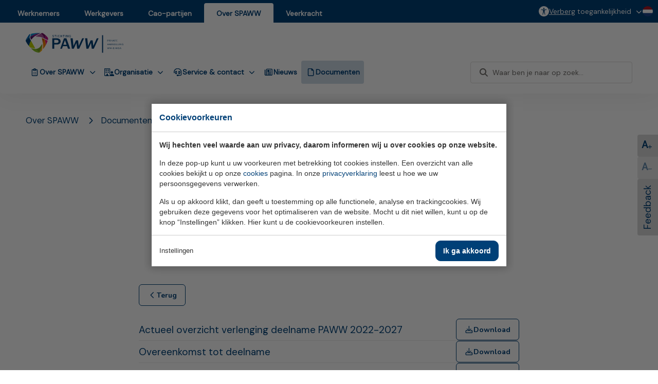

--- FILE ---
content_type: text/html; charset=UTF-8
request_url: https://spaww.nl/over-spaww/documenten/cao/
body_size: 9891
content:
<!doctype html>
<html lang="nl"><head><meta charset="UTF-8"><title>Cao | SPAWW</title><meta name="description" content=""><meta name="author" content="Digital Impact"><meta name="dcterms.rightsHolder" content="Stichting Private Aanvulling WW en WGA"><meta name="robots" content="index, follow"><meta name="mobile-web-app-capable" content="yes"><meta name="apple-mobile-web-app-capable" content="yes"><link rel="preconnect" href="//fonts.googleapis.com" crossorigin><link rel="preconnect" href="//fonts.gstatic.com" crossorigin><link rel="dns-prefetch" href="//www.googletagmanager.com"><link rel="preload" href="/_webblocks/css/wrapped/wrapped.css?v=1763716621" as="style"><link rel="preload" href="/_webblocks/js/wrapped/wrapped.js?v=1768835739" as="script"><meta property="og:title" content="Cao | SPAWW"><meta property="og:type" content="website"><meta property="og:url" content="https://spaww.nl/over-spaww/documenten/cao/"><meta property="og:description" content=""><meta property="twitter:card" content="summary_large_image"><meta property="twitter:title" content="Cao | SPAWW"><meta property="twitter:description" content=""><link rel="canonical" href="https://spaww.nl/over-spaww/documenten/cao/"><link href="/_webblocks/css/wrapped/wrapped.css?v=1763716621" type="text/css" rel="stylesheet"><meta name="msvalidate.01" content="F109BDC7F9E6B1227FFA5E6CDA7959F9" /><meta name="viewport" content="width=device-width,initial-scale=1"><meta name="viewport" content="width=device-width,initial-scale=1"><meta property="og:logo" content="/_webblocks/images/logo.svg"><link rel="apple-touch-icon" sizes="180x180" href="/_webblocks/files/favicon/apple-touch-icon.png"><link rel="icon" type="image/png" sizes="32x32" href="/_webblocks/files/favicon.ico"><link rel="icon" type="image/png" sizes="16x16" href="/_webblocks/files/favicon/favicon-16x16.png"><link rel="manifest" href="/_webblocks/files/favicon/site.webmanifest"><link rel="mask-icon" href="/_webblocks/files/favicon/safari-pinned-tab.svg" color="#5bbad5"><meta name="msapplication-TileColor" content="#da532c"><meta name="theme-color" content="#da532c"></head><body class=""><div id="framework-cookies" class="closed" data-nosnippet><style> #framework-cookies, #framework-cookies-banner { --framework-cookies-main-color: 0, 64, 119; } </style><div id="framework-cookies-inner"><div id="framework-cookies-content"><div id="framework-cookies-welcome" class="framework-cookies-content"><div class="framework-cookies-top"><span class="framework-cookies-title">Cookievoorkeuren</span></div><div class="framework-cookies-body"><div class="framework-cookies-intro framework-cookie-content"><p><strong>Wij hechten veel waarde aan uw privacy, daarom informeren wij u over cookies op onze website.</strong></p><p>In deze pop-up kunt u uw voorkeuren met betrekking tot cookies instellen. Een overzicht van alle cookies bekijkt u op onze <a href="/cookies/">cookies</a> pagina. In onze <a href="/privacyverklaringen/">privacyverklaring</a> leest u hoe we uw persoonsgegevens verwerken. </p><p>Als u op akkoord klikt, dan geeft u toestemming op alle functionele, analyse en trackingcookies. Wij gebruiken deze gegevens voor het optimaliseren van de website. Mocht u dit niet willen, kunt u op de knop “Instellingen” klikken. Hier kunt u de cookievoorkeuren instellen.</p></div></div><div class="framework-cookies-bottom"><span class="framework-cookies-bottom-close" onclick="framework_cookie.settings()">Instellingen</span><span class="framework-button" onclick="framework_cookie.changePackage('complete'); framework_cookie.save();">Ik ga akkoord</span></div></div><div id="framework-cookies-settings" style="display: none;" class="framework-cookies-content"><div class="framework-cookies-top"><span class="framework-cookies-title">Cookievoorkeuren</span></div><div class="framework-cookies-body"><div class="framework-cookies-intro framework-cookie-content"><p><strong>Wij hechten veel waarde aan uw privacy, daarom informeren wij u over cookies op onze website.</strong></p><p>In deze pop-up kunt u uw voorkeuren met betrekking tot cookies instellen. Een overzicht van alle cookies bekijkt u op onze <a href="/cookies/">cookies</a> pagina. In onze <a href="/privacyverklaringen/">privacyverklaring</a> leest u hoe we uw persoonsgegevens verwerken. </p></div><div id="framework-cookies-packages"><div class="framework-cookie-package" data-package="essential"><div class="framework-cookie-package-inner"><div class="framework-cookie-package-details framework-cookie-content"><div class="framework-cookie-title framework-cookie-title--small"> Ik wil alleen noodzakelijke cookies <div class="framework-toggle"><input type="checkbox" id="framework-cookie-switch-essential" value="essential"><label for="framework-cookie-switch-essential"></label></div></div><p>We gebruiken alleen functionele cookies die noodzakelijk zijn om deze website goed te laten werken.</p></div></div></div><div class="framework-cookie-package active" data-package="basic"><div class="framework-cookie-package-inner"><div class="framework-cookie-package-details framework-cookie-content"><div class="framework-cookie-title framework-cookie-title--small"> Ik wil alleen de basis cookies <div class="framework-toggle"><input type="checkbox" checked id="framework-cookie-switch-basic" value="basic"><label for="framework-cookie-switch-basic"></label></div></div><p>We gebruiken alleen functionele en geanonimiseerde analysecookies. We meten bijvoorbeeld hoeveel bezoekersaantallen maar zien niet wie u bent.</p></div></div></div><div class="framework-cookie-package" data-package="complete"><div class="framework-cookie-package-inner"><div class="framework-cookie-package-details framework-cookie-content"><div class="framework-cookie-title framework-cookie-title--small"> Ik geef toestemming voor alle cookies <div class="framework-toggle"><input type="checkbox" id="framework-cookie-switch-complete" value="complete"><label for="framework-cookie-switch-complete"></label></div></div><p>We gebruiken alle functionele, analyse en trackingcookies voor het optimaliseren van de website.&nbsp;</p></div></div></div></div></div><div class="framework-cookies-bottom"><span class="framework-cookies-bottom-close" onclick="framework_cookie.settings('hide')">Terug</span><span class="framework-button" onclick="framework_cookie.save()">Opslaan</span></div></div></div></div></div><div id="wrapper"><header id="header"><div id="header-top" class="w100"><div class="flex flex-items-space-between align-middle container h100"><div class="hide-on-landingspage"><nav class="theme-picker"><ul><li class="grid-col "><a href="/werknemers/" data-href="/werknemers/" target="_self" class="" rel=""><span>Werknemers</span></a></li><li class="grid-col "><a href="/werkgevers/" data-href="/werkgevers/" target="_self" class="" rel=""><span>Werkgevers</span></a></li><li class="grid-col "><a href="/cao-partijen/" data-href="/cao-partijen/" target="_self" class="" rel=""><span>Cao-partijen</span></a></li><li class="grid-col "><a href="/over-spaww/" data-href="/over-spaww/" target="_self" class="" rel=""><span>Over SPAWW</span></a></li><li class="grid-col "><a href="/veerkracht/" data-href="/veerkracht/" target="_self" class="" rel=""><span>Veerkracht</span></a></li></ul></nav></div><div class="show-on-landingspage"><a href="/werknemers/alles-over-mijn-uitkering/" class="color-white smaller">Belangrijke informatie over uw uitkering</a></div><div class="flex gap-25 align-middle margin-l-auto hide-md"><div class="toggle-accessibility"><svg xmlns="http://www.w3.org/2000/svg" width="20" height="20" viewBox="0 0 20 20" fill="none"><path d="M10 20C8.63399 20 7.34641 19.7386 6.13726 19.2157C4.93464 18.6928 3.87255 17.9706 2.95098 17.049C2.02941 16.1275 1.30719 15.0654 0.784314 13.8627C0.261438 12.6536 0 11.366 0 10C0 8.63399 0.261438 7.34967 0.784314 6.14706C1.30719 4.93791 2.02614 3.87255 2.94118 2.95098C3.86275 2.02941 4.92484 1.30719 6.12745 0.784314C7.3366 0.261438 8.62418 0 9.9902 0C11.3562 0 12.6438 0.261438 13.8529 0.784314C15.0621 1.30719 16.1275 2.02941 17.049 2.95098C17.9706 3.87255 18.6928 4.93791 19.2157 6.14706C19.7386 7.34967 20 8.63399 20 10C20 11.366 19.7386 12.6536 19.2157 13.8627C18.6928 15.0654 17.9706 16.1275 17.049 17.049C16.1275 17.9706 15.0621 18.6928 13.8529 19.2157C12.6503 19.7386 11.366 20 10 20ZM10 6.57843C9.52288 6.57843 9 6.55882 8.43137 6.51961C7.86275 6.47386 7.32026 6.42157 6.80392 6.36275C6.28758 6.29739 5.86601 6.23856 5.53922 6.18627C5.5 6.17974 5.45752 6.1732 5.41177 6.16667C5.36601 6.15359 5.31699 6.14706 5.26471 6.14706C5.14052 6.14706 5.02288 6.19935 4.91177 6.30392C4.80719 6.40196 4.7549 6.54248 4.7549 6.72549C4.7549 7.03922 4.89542 7.22876 5.17647 7.29412C5.26144 7.32026 5.44444 7.35294 5.72549 7.39216C6.00654 7.43137 6.31699 7.47386 6.65686 7.51961C6.99673 7.56536 7.30392 7.60784 7.57843 7.64706C7.85294 7.67974 8.02614 7.70261 8.09804 7.71569C8.39869 7.77451 8.55556 7.9902 8.56863 8.36275C8.56863 8.53922 8.56536 8.81373 8.55882 9.18627C8.55882 9.55882 8.54902 9.94771 8.52941 10.3529C8.5098 10.7516 8.47712 11.0752 8.43137 11.3235C8.41177 11.4804 8.36275 11.732 8.28431 12.0784C8.21242 12.4183 8.12745 12.8007 8.02941 13.2255C7.93137 13.6438 7.83333 14.0523 7.73529 14.451C7.64379 14.8431 7.56536 15.1765 7.5 15.451C7.43464 15.719 7.39869 15.866 7.39216 15.8922C7.33987 16.0882 7.36275 16.2647 7.46078 16.4216C7.56536 16.5719 7.71895 16.6471 7.92157 16.6471C8.20915 16.6471 8.40196 16.4673 8.5 16.1078C8.54575 15.9248 8.61111 15.6536 8.69608 15.2941C8.78758 14.9281 8.88562 14.5392 8.9902 14.1275C9.10131 13.7092 9.20261 13.3268 9.29412 12.9804C9.39216 12.634 9.46732 12.3824 9.51961 12.2255C9.57843 12.0098 9.64052 11.8562 9.70588 11.7647C9.77778 11.6732 9.87582 11.6275 10 11.6275C10.1242 11.6275 10.219 11.6732 10.2843 11.7647C10.3497 11.8562 10.4216 12.0098 10.5 12.2255C10.5392 12.3824 10.6046 12.634 10.6961 12.9804C10.7876 13.3268 10.8856 13.7092 10.9902 14.1275C11.1013 14.5392 11.2026 14.9281 11.2941 15.2941C11.3856 15.6536 11.4542 15.9248 11.5 16.1078C11.5915 16.4673 11.7843 16.6471 12.0784 16.6471C12.2745 16.6471 12.4216 16.5719 12.5196 16.4216C12.6242 16.2647 12.6503 16.0882 12.598 15.8922C12.5915 15.866 12.5556 15.719 12.4902 15.451C12.4314 15.1765 12.3529 14.8431 12.2549 14.451C12.1634 14.0523 12.0686 13.6438 11.9706 13.2255C11.8725 12.8007 11.7843 12.4183 11.7059 12.0784C11.634 11.732 11.585 11.4804 11.5588 11.3235C11.5196 11.0752 11.4902 10.7516 11.4706 10.3529C11.4575 9.94771 11.4477 9.55882 11.4412 9.18627C11.4412 8.81373 11.4412 8.53922 11.4412 8.36275C11.4412 7.99673 11.5948 7.78105 11.902 7.71569C11.9739 7.70261 12.1471 7.67974 12.4216 7.64706C12.6961 7.60784 13.0033 7.56863 13.3431 7.52941C13.683 7.48366 13.9935 7.44118 14.2745 7.40196C14.5556 7.35621 14.7353 7.32026 14.8137 7.29412C15.1013 7.22222 15.2451 7.03268 15.2451 6.72549C15.2451 6.54248 15.1863 6.40196 15.0686 6.30392C14.9575 6.19935 14.8431 6.14706 14.7255 6.14706C14.6797 6.14706 14.634 6.15359 14.5882 6.16667C14.5425 6.1732 14.4967 6.17974 14.451 6.18627C14.1242 6.23856 13.7026 6.29739 13.1863 6.36275C12.6765 6.42157 12.1373 6.47386 11.5686 6.51961C11 6.55882 10.4771 6.57843 10 6.57843ZM10 5.92157C10.3595 5.92157 10.6667 5.79412 10.9216 5.53922C11.183 5.27778 11.3137 4.96732 11.3137 4.60784C11.3137 4.23529 11.183 3.92157 10.9216 3.66667C10.6667 3.41176 10.3595 3.28431 10 3.28431C9.63399 3.28431 9.32353 3.41176 9.06863 3.66667C8.81373 3.92157 8.68627 4.23529 8.68627 4.60784C8.68627 4.96732 8.81373 5.27778 9.06863 5.53922C9.32353 5.79412 9.63399 5.92157 10 5.92157Z" fill="white"/></svg><div class="toggle-accessibility-text"><a href="#" data-toggle-accessibility-open="Verberg" data-toggle-accessibility-close="Toon" data-toggle-accessibility class="toggle-accessibility-label">Verberg</a> toegankelijkheid</div></div><nav aria-label="Talen"><ul><li class="language-switch has-childs"><a class="flex has-childs" href="#" tabindex=""><svg class="language-flag" xmlns="http://www.w3.org/2000/svg" width="20" height="20" viewBox="0 0 20 20" fill="none"><rect x="-3" y="-0.375" width="26" height="7" fill="#B01623"/><rect x="-3" y="6.625" width="26" height="7" fill="white"/><rect x="-3" y="13.625" width="26" height="7" fill="#1B448C"/></svg></a><ul class="language-dropdown"><li class="grid-col "><a href="/english/" data-href="/english/" target="_self" class="" rel=""><span>English</span></a></li><li class="grid-col "><a href="/deutsch/" data-href="/deutsch/" target="_self" class="" rel=""><span>Deutsch</span></a></li><li class="grid-col "><a href="/francais/" data-href="/francais/" target="_self" class="" rel=""><span>Français</span></a></li><li class="grid-col "><a href="/espanol/" data-href="/espanol/" target="_self" class="" rel=""><span>Espanol</span></a></li><li class="grid-col "><a href="/blgariya/" data-href="/blgariya/" target="_self" class="" rel=""><span>Bŭlgariya</span></a></li><li class="grid-col "><a href="/romanesc/" data-href="/romanesc/" target="_self" class="" rel=""><span>Românesc</span></a></li><li class="grid-col "><a href="/polski/" data-href="/polski/" target="_self" class="" rel=""><span>Polski</span></a></li><li class="grid-col "><a href="/zhngguo-ren/" data-href="/zhngguo-ren/" target="_self" class="" rel=""><span>Zhōngguó rén</span></a></li><li class="grid-col "><a href="/turkce/" data-href="/turkce/" target="_self" class="" rel=""><span>Türkçe</span></a></li></ul></li></ul></nav></div></div></div><div id="header-bottom" class="w100"><div class="container w100 padding-t-7 padding-t-md-0"><div class="flex flex-items-space-between align-middle"><a href="/werknemers/" id="logo" ><img src="/_webblocks/images/logo.svg" alt="Logo"></a><nav id="secondary-menu" class="hide-md" aria-label="Secundair menu"></nav><dialog id="login-dialog" class="dialog dialog-fixed"><div class="dialog-content"><div class="container"><div class="grid gap-20 gap-15-sm grid-cols-3 grid-cols-md-1"><div class="item border flex flex-items-column green-item" ><h3 class="margin-t-0 margin-b-0 h3">Uitkeringsgerechtigden</h3><p class="subtitle margin-0 margin-b-8 hide-md">hier kunt u</p><div class="user-content has-check-list flex-grow hide-md smaller"><ul><li>Verantwoordingsformulier indienen </li><li>Persoonlijke gegevens wijzigen </li><li>Ziekte, vakanties, etc. doorgeven </li></ul></div><a href="https://particulier.spaww.nl/SignIn" class="button w-fit green margin-t-6" data-icon-after="arrow-up-right-from-square">Inloggen als uitkeringsgerechtigde</a></div><div class="item border flex flex-items-column orange-item" ><h3 class="margin-t-0 margin-b-0 h3">Werkgevers</h3><p class="subtitle margin-0 margin-b-8 hide-md">hier kunt u</p><div class="user-content has-check-list flex-grow hide-md smaller"><ul><li>Aangiftes indienen en corrigeren </li><li>Nota's raadplegen en downloaden </li><li>Een administratiekantoor machtigen </li></ul></div><a href="https://werkgever.spaww.nl/SignIn" class="button w-fit orange margin-t-6" data-icon-after="arrow-up-right-from-square">Inloggen als werkgever</a></div><div class="item border flex flex-items-column gray-item" ><h3 class="margin-t-0 margin-b-0 h3">Administratiekantoren</h3><p class="subtitle margin-0 margin-b-8 hide-md">hier kunt u</p><div class="user-content has-check-list flex-grow hide-md smaller"><ul><li>Machtigingen van werkgevers verifiëren </li><li>Aangiftes indienen namens werkgevers </li><li>Nota's raadplegen en downloaden </li></ul></div><a href="https://werkgever.spaww.nl/SignIn" class="button w-fit gray margin-t-6" data-icon-after="arrow-up-right-from-square">Inloggen als administratiekantoor</a></div></div><a class="close-button button secondary flex flex-items-center button w100 show-md margin-t-7" data-dialog-close="login-dialog">Sluiten<i data-fa-icon="xmark"></i></a></div></div></dialog><a href="#" id="menu-toggler" class="mobile-menu-toggler show-md push-right"><i data-fa-icon="bars"></i></a></div><div id="header-nav" class="hide-md margin-t-8"><nav id ="header-menu" aria-label="Hoofdmenu"><ul><li class="grid-col no-link has-childs"><a href="#" data-href="#" target="_self" class="" rel=""><i data-fa-icon="clipboard-list" data-fa-style=""></i><span>Over SPAWW</span></a><ul><li class="grid-col "><a href="/over-spaww/achtergrond-paww-regeling/" data-href="/over-spaww/achtergrond-paww-regeling/" target="_self" class="" rel=""><span>Achtergrond PAWW-regeling</span></a></li><li class="grid-col "><a href="/over-spaww/paww-zo-werkt-het/" data-href="/over-spaww/paww-zo-werkt-het/" target="_self" class="" rel=""><span>PAWW: zo werkt het</span></a></li><li class="grid-col "><a href="/over-spaww/missie-en-visie/" data-href="/over-spaww/missie-en-visie/" target="_self" class="" rel=""><span>Missie en visie</span></a></li><li class="grid-col "><a href="/over-spaww/samenwerkingspartners/" data-href="/over-spaww/samenwerkingspartners/" target="_self" class="" rel=""><span>Samenwerkingspartners</span></a></li></ul></li><li class="grid-col no-link has-childs"><a href="#" data-href="#" target="_self" class="" rel=""><i data-fa-icon="building-user" data-fa-style=""></i><span>Organisatie</span></a><ul><li class="grid-col "><a href="/over-spaww/bestuur/" data-href="/over-spaww/bestuur/" target="_self" class="" rel=""><span>Bestuur</span></a></li><li class="grid-col "><a href="/over-spaww/team/" data-href="/over-spaww/team/" target="_self" class="" rel=""><span>Team</span></a></li><li class="grid-col "><a href="/over-spaww/werken-bij/" data-href="/over-spaww/werken-bij/" target="_self" class="" rel=""><span>Werken bij</span></a></li></ul></li><li class="grid-col no-link has-childs"><a href="#" data-href="#" target="_self" class="" rel=""><i data-fa-icon="headset" data-fa-style=""></i><span>Service &amp; contact</span></a><ul><li class="grid-col "><a href="/over-spaww/veelgestelde-vragen-over-stichting-paww/" data-href="/over-spaww/veelgestelde-vragen-over-stichting-paww/" target="_self" class="" rel=""><span>Veelgestelde vragen over Stichting PAWW</span></a></li><li class="grid-col "><a href="/over-spaww/contact/" data-href="/over-spaww/contact/" target="_self" class="" rel=""><span>Contact</span></a></li><li class="grid-col "><a href="/over-spaww/documenten/" data-href="/over-spaww/documenten/" target="_self" class="" rel=""><span>Documenten</span></a></li><li class="grid-col "><a href="/over-spaww/kalender-uitkering--aangifte/" data-href="/over-spaww/kalender-uitkering--aangifte/" target="_self" class="" rel=""><span>Kalender Uitkering &amp; Aangifte</span></a></li></ul></li><li class="grid-col "><a href="/over-spaww/nieuws/" data-href="/over-spaww/nieuws/" target="_self" class="" rel=""><i data-fa-icon="newspaper" data-fa-style=""></i><span>Nieuws</span></a></li><li class="grid-col "><a href="/over-spaww/documenten/" data-href="/over-spaww/documenten/" target="_self" class="" rel=""><i data-fa-icon="file" data-fa-style=""></i><span>Documenten</span></a></li></ul></nav><form id="header-search" action="/zoeken/" method="GET" data-ajax="true" data-params="true" class="search-form flex-grow margin-t-0" autocomplete="off" role="search" aria-label="Zoeken"><div class="search-placeholder-wrapper"><input class="search-input" type="text" name="search" placeholder="Waar ben je naar op zoek..." autocomplete="off" aria-label="Zoeken"></div></form></div></div></div></header><div id="mobile-menu"><div class="mobile-search"><form id="header-search" action="/zoeken/" method="GET" data-ajax="true" data-params="true" class="search-form flex-grow margin-t-0" autocomplete="off" role="search" aria-label="Zoeken"><div class="search-placeholder-wrapper"><input class="search-input" type="text" name="search" placeholder="Waar ben je naar op zoek..." autocomplete="off" aria-label="Zoeken"></div></form></div><div id="mobile-menu-nav"><nav class="menu scrollbar flex-grow flex-shrink"><ul><li class="has-submenu"><div class="submenu" data-level="1"><div class="header"><i class="icon" data-fa-icon="arrow-left-long"></i><span>Over SPAWW</span></div><div class="nav scrollbar"><ul><li class=""><a href="/over-spaww/achtergrond-paww-regeling/" target="_self"><span>Achtergrond PAWW-regeling</span></a></li><li class=""><a href="/over-spaww/paww-zo-werkt-het/" target="_self"><span>PAWW: zo werkt het</span></a></li><li class=""><a href="/over-spaww/missie-en-visie/" target="_self"><span>Missie en visie</span></a></li><li class=""><a href="/over-spaww/samenwerkingspartners/" target="_self"><span>Samenwerkingspartners</span></a></li></ul></div></div><a class="trigger-submenu" target="_self"><i data-fa-icon="clipboard-list" data-fa-style=""></i><span>Over SPAWW</span></a></li><li class="has-submenu"><div class="submenu" data-level="1"><div class="header"><i class="icon" data-fa-icon="arrow-left-long"></i><span>Organisatie</span></div><div class="nav scrollbar"><ul><li class=""><a href="/over-spaww/bestuur/" target="_self"><span>Bestuur</span></a></li><li class=""><a href="/over-spaww/team/" target="_self"><span>Team</span></a></li><li class=""><a href="/over-spaww/werken-bij/" target="_self"><span>Werken bij</span></a></li></ul></div></div><a class="trigger-submenu" target="_self"><i data-fa-icon="building-user" data-fa-style=""></i><span>Organisatie</span></a></li><li class="has-submenu"><div class="submenu" data-level="1"><div class="header"><i class="icon" data-fa-icon="arrow-left-long"></i><span>Service &amp; contact</span></div><div class="nav scrollbar"><ul><li class=""><a href="/over-spaww/veelgestelde-vragen-over-stichting-paww/" target="_self"><span>Veelgestelde vragen over Stichting PAWW</span></a></li><li class=""><a href="/over-spaww/contact/" target="_self"><span>Contact</span></a></li><li class=""><a href="/over-spaww/documenten/" target="_self"><span>Documenten</span></a></li><li class=""><a href="/over-spaww/kalender-uitkering--aangifte/" target="_self"><span>Kalender Uitkering &amp; Aangifte</span></a></li></ul></div></div><a class="trigger-submenu" target="_self"><i data-fa-icon="headset" data-fa-style=""></i><span>Service &amp; contact</span></a></li><li class=""><a href="/over-spaww/nieuws/" target="_self"><i data-fa-icon="newspaper" data-fa-style=""></i><span>Nieuws</span></a></li><li class=""><a href="/over-spaww/documenten/" target="_self"><i data-fa-icon="file" data-fa-style=""></i><span>Documenten</span></a></li><li class="has-submenu"><div class="submenu" data-level="1"><div class="header"><i class="icon" data-fa-icon="arrow-left-long"></i><span>Talen</span></div><div class="nav scrollbar"><ul><li class=""><a href="/english/" target="_self"><span>English</span></a></li><li class=""><a href="/deutsch/" target="_self"><span>Deutsch</span></a></li><li class=""><a href="/francais/" target="_self"><span>Français</span></a></li><li class=""><a href="/espanol/" target="_self"><span>Espanol</span></a></li><li class=""><a href="/blgariya/" target="_self"><span>Bŭlgariya</span></a></li><li class=""><a href="/romanesc/" target="_self"><span>Românesc</span></a></li><li class=""><a href="/polski/" target="_self"><span>Polski</span></a></li><li class=""><a href="/zhngguo-ren/" target="_self"><span>Zhōngguó rén</span></a></li><li class=""><a href="/turkce/" target="_self"><span>Türkçe</span></a></li></ul></div></div><a class="trigger-submenu" target="_self"><i data-fa-icon="globe" data-fa-style="solid"></i><span>Talen</span></a></li></ul></nav></div></div><div class="sidebar hide-sm hide"><div class="sidebar-items"><div class="sidebar-item font-size-control" data-font-enlarge> A<i data-fa-style="solid" data-fa-icon="plus"></i></div><div class="sidebar-item font-size-control" data-font-reduce> A<i data-fa-style="solid" data-fa-icon="minus"></i></div><div class="sidebar-item sidebar-item-vertical" data-dialog-open="feedback"><span>Feedback</span></div></div></div><main id="content"><nav id="breadcrumbs" class="breadcrumbs container padding-t-5 padding-b-7 padding-t-md-6 padding-tb-sm-7"><ol><li><a href="/over-spaww/"> Over SPAWW </a></li><li><a href="/over-spaww/documenten/"> Documenten </a></li><li><a href="/over-spaww/documenten/cao/"> Cao </a></li></ol></nav><dialog class="dialog dialog-small of-hidden" id="feedback"><a class="dialog-close-absolute" data-dialog-close="feedback"><i data-fa-icon="xmark"></i></a><div class="dialog-content"><div id="feedback"><div class="user-content"><h3>Geef anoniem feedback over onze website</h3></div><form method="post" action="" data-ajax="true" data-toggle="validator" class="form margin-t-8" data-sameposition="true"><div class="form-item form-group has-feedback form-select form-item-required"><div class="form-label"><label for="form-element-feedback_subject" class=""> Onderwerp </label></div><div class="form-input"><select id="form-element-feedback_subject" name="feedback_subject" class="" required data-error="Selecteer een item in de lijst."><option value="0" >Algemeen</option><option value="1" >Website</option><option value="2" >Test</option></select></div><div class="help-block desc with-errors"></div></div><div class="form-item form-group has-feedback form-textarea form-item-required"><div class="form-label"><label for="form-element-feedback_reason" class=""> Beschrijf feedback </label></div><div class="form-input"><textarea id="form-element-feedback_reason" placeholder="Geef een beschrijving" name="feedback_reason" class="" required data-error="Vul dit veld in."></textarea><span class="far form-control-feedback" data-fa-icon></span></div><div class="help-block desc with-errors"></div></div><div class="form-item form-buttons "><button type="submit" name="feedback_submit" class="button small">Verstuur feedback</button></div><div class="form-sc"><input type="text" name="spam_checker" value="1" tabindex="-1"><input type="text" name="wodis_field_world" value="" autocomplete="off" tabindex="-1"><input type="text" name="wodis_field_wide" value="" autocomplete="off" tabindex="-1"><textarea name="wodis_field_web" autocomplete="off" tabindex="-1"></textarea></div><input type="hidden" value="46aae8129e2bdd110f5b1fbfb3cfdc5e631881f8baf49992a310d27f8e2ad6fc" name="CSRF_TOKEN"><div class="help-block desc with-errors"></div><input type="hidden" name="feedback_recaptcha" value="1"></form></div></div></dialog><section class="files padding-tb"><div class="container max-w-large push-center"><div class="user-content text-center-from-sm max-md push-center text-balance"><h1>Cao</h1></div><form id="faq-search" action="/over-spaww/documenten/cao/" method="GET" data-ajax="true" data-params="true" data-sameposition="true" class="search-form push-right push-left flex-grow margin-t-6" autocomplete="off" role="search" aria-label="Zoeken"><div class="search-placeholder-wrapper"><input class="search-input" type="text" name="search" placeholder="Wat is je vraag?" autocomplete="off" aria-label="Zoeken" value=""></div></form><div class="files-overview margin-t-2 margin-t-lg-3 margin-t-md-4 margin-t-sm-5"><a class="button outline" data-icon-before="chevron-left" href="/over-spaww/documenten/">Terug</a><div class="files margin-t-6 margin-t-sm-7"><div class="file"><div class="file-name"> Actueel overzicht verlenging deelname PAWW 2022-2027 </div><div class="file-actions"><a data-icon-before="download" href="/files/secured/documents/actueel-overzicht-verlenging-deelname-paww-2022-2027.pdf?inline=1" target="_blank" class="button outline" onclick="ga('send', 'event', { eventCategory: 'document', eventAction: 'download', eventLabel: 'voltooid'});">Download</a></div></div><div class="file"><div class="file-name"> Overeenkomst tot deelname </div><div class="file-actions"><a data-icon-before="download" href="/files/secured/documents/overeenkomst-tot-deelname.pdf?inline=1" target="_blank" class="button outline" onclick="ga('send', 'event', { eventCategory: 'document', eventAction: 'download', eventLabel: 'voltooid'});">Download</a></div></div><div class="file"><div class="file-name"> Handreiking communicatie Levensmiddelenbedrijf </div><div class="file-actions"><a data-icon-before="download" href="/files/secured/documents/handreiking-communicatie-levensmiddelenbedrijf.pdf?inline=1" target="_blank" class="button outline" onclick="ga('send', 'event', { eventCategory: 'document', eventAction: 'download', eventLabel: 'voltooid'});">Download</a></div></div><div class="file"><div class="file-name"> Begrippen representativiteitsgegevens </div><div class="file-actions"><a data-icon-before="download" href="/files/secured/documents/begrippen-representativiteitsgegevens.pdf?inline=1" target="_blank" class="button outline" onclick="ga('send', 'event', { eventCategory: 'document', eventAction: 'download', eventLabel: 'voltooid'});">Download</a></div></div><div class="file"><div class="file-name"> Cao-tekst en het Aanvullingsreglement </div><div class="file-actions"><a data-icon-before="download" href="/files/secured/documents/cao-tekst-en-het-aanvullingsreglement.pdf?inline=1" target="_blank" class="button outline" onclick="ga('send', 'event', { eventCategory: 'document', eventAction: 'download', eventLabel: 'voltooid'});">Download</a></div></div><div class="file"><div class="file-name"> PAWW verzamel-cao reglement-statuten </div><div class="file-actions"><a data-icon-before="download" href="/files/secured/documents/paww-verzamel-cao-reglement-statuten.pdf?inline=1" target="_blank" class="button outline" onclick="ga('send', 'event', { eventCategory: 'document', eventAction: 'download', eventLabel: 'voltooid'});">Download</a></div></div><div class="file"><div class="file-name"> Gegevensset verzamel-cao PAWW </div><div class="file-actions"><a data-icon-before="download" href="/files/secured/documents/gegevensset-verzamel-cao-paww.xlsx?inline=1" target="_blank" class="button outline" onclick="ga('send', 'event', { eventCategory: 'document', eventAction: 'download', eventLabel: 'voltooid'});">Download</a></div></div><div class="file"><div class="file-name"> Verlengen PAWW-deelname in stappen </div><div class="file-actions"><a data-icon-before="download" href="/files/secured/documents/verlengen-paww-deelname-in-stappen.pdf?inline=1" target="_blank" class="button outline" onclick="ga('send', 'event', { eventCategory: 'document', eventAction: 'download', eventLabel: 'voltooid'});">Download</a></div></div><div class="file"><div class="file-name"> Whitepaper De PAWW verlengd </div><div class="file-actions"><a data-icon-before="download" href="/files/secured/documents/whitepaper-de-paww-verlengd.pdf?inline=1" target="_blank" class="button outline" onclick="ga('send', 'event', { eventCategory: 'document', eventAction: 'download', eventLabel: 'voltooid'});">Download</a></div></div><div class="file"><div class="file-name"> AVG afspraken overeenkomst </div><div class="file-actions"><a data-icon-before="download" href="/files/secured/documents/avg-afspraken-overeenkomst.pdf?inline=1" target="_blank" class="button outline" onclick="ga('send', 'event', { eventCategory: 'document', eventAction: 'download', eventLabel: 'voltooid'});">Download</a></div></div><div class="file"><div class="file-name"> PAWW verzamel cao </div><div class="file-actions"><a data-icon-before="download" href="/files/secured/documents/paww-verzamel-cao.pdf?inline=1" target="_blank" class="button outline" onclick="ga('send', 'event', { eventCategory: 'document', eventAction: 'download', eventLabel: 'voltooid'});">Download</a></div></div></div></div></div></section></main><footer id="footer"><div id="footer-top" class="padding-t-5 padding-t-md-3 padding-tb-sm-5 margin-t-4" data-hide-footer="0"><div class="container"><div class="max-w-large push-center"><div class="user-content text-center text-left-sm"><h2>Neem contact op met SPAWW</h2></div><div class="grid grid-cols-2 grid-gaps-6 grid-gaps-sm-5 grid-cols-sm-1 margin-t-6"><div class="grid-col"><div class="footer-tile"><div class="user-content p-is-small"><div id="footer-contact" class="fcnmt"><h5>Stuur een bericht</h5><p>Via onderstaande knop kunt u ons een bericht sturen.</p><p><a data-icon-before="user-headset" id="contact-url" class="button outline fs-16" href="/over-spaww/contact" target="_blank">Stuur bericht</a></p><h5>Persvraag?</h5><p>Via <a href="mailto:pers@spaww.nl">pers@spaww.nl.</a></p></div></div><div class="flex align-middle gap-5 margin-t-5 margin-t-md-6 margin-t-sm-7 small"><i data-fa-icon="clock"></i><span>Binnen <strong>4 werkdagen</strong> antwoord</span></div></div></div><div class="grid-col"><div class="footer-tile"><div class="user-content p-is-small"><div id="footer-content" class="fcnmt"><p>Liever in gesprek met een medewerker? Bel een van onderstaande nummers.<br></p><h5>Bel de werknemerstelefoon</h5><p><a data-icon-before="phone" class="button outline fs-16" href="tel:0884044607">088 404 4607</a></p><h5>Bel de werkgeverstelefoon</h5><p><a data-icon-before="phone" class="button outline fs-16" href="tel:0884044606">088 404 4606</a></p></div></div></div></div></div></div></div></div><div id="footer-image"></div><div id="footer-middle" class="padding-tb"><div class="container"><div class="gaps-wrapper gaps-1 gaps-lg-2 gaps-md-3 gaps-sm-5"><div class="row align-middle"><div class="col col-5 col-md-12"><div class="padding-5 padding-sm-6 bg-gray-light rounded"><div class="user-content"><h3>Blijf op de hoogte</h3><p class="small">Ontvang het bestuursbericht en blijf op de hoogte van het laatste nieuws rondom de PAWW. U wordt ingeschreven in de verzendlijst.</p></div><form id="footer-newsletter" method="post" action="/nieuwsbrief-inschrijven/" data-ajax="true" data-toggle="validator" class="form form-footer hide-help-block"><div class="flex flex-items-wrap align-middle gap-15"><div class="form-item form-group has-feedback form-input form-email margin-t-0 flex-grow form-item-required"><div class="form-input"><input name="footer_newsletter_email" id="form-element-footer_newsletter_email" value="" type="email" placeholder="E-mailadres" required data-error="Vul dit veld in." pattern="^[\w\-]+(?:\.[\w\-]+)*@(?:[\w\-]+\.)*\w[\w\-]{0,66}\.[a-zA-Z0-9\-]{2,63}$" data-pattern-error="Dit veld is ongeldig."><span class="far form-control-feedback" data-fa-icon></span></div><div class="help-block desc with-errors"></div></div><button type="submit" name="footer_newsletter_submit" class="button w100-sm">Aanmelden</button></div><div class="help-block desc with-errors"></div><input type="hidden" name="footer_newsletter_recaptcha" value="1"><input type="hidden" value="5e5356ec7f2f966303518b78d93e9a8d67f4bfb822ddfa55f42fe1b10c2bf82c" name="CSRF_TOKEN"><input type="hidden" id="footer_newsletter_register_as" name="footer_newsletter_register_as" value="4"></form></div></div><div class="col col-6 col-md-12"><nav id="footer-nav" aria-label="Menu"><ul><li class="grid-col "><a href="/over-spaww/" data-href="/over-spaww/" target="_self" class="" rel=""><span>Over SPAWW</span></a></li><li class="grid-col "><a href="/over-spaww/werken-bij/" data-href="/over-spaww/werken-bij/" target="_self" class="" rel=""><span>Werken bij</span></a></li><li class="grid-col "><a href="/over-spaww/veelgestelde-vragen-over-stichting-paww/" data-href="/over-spaww/veelgestelde-vragen-over-stichting-paww/" target="_self" class="" rel=""><span>Veelgestelde vragen over Stichting PAWW</span></a></li><li class="grid-col "><a href="/over-spaww/contact/" data-href="/over-spaww/contact/" target="_self" class="" rel=""><span>Kom in contact</span></a></li></ul></nav></div></div></div></div></div><hr class="margin-t-0"><div id="footer-bottom" class="padding-tb-9"><div class="container"><div class="flex flex-items-space-between gap-15 align-middle flex-items-wrap"><div class="flex gap-30 gap-15-sm align-middle flex-items-wrap"><span> Copyright &copy; 2026 SPAWW </span><nav aria-label="Disclaimer"><ul class="flex align-middle gap-30 gap-15-sm margin-t-0"><li class="grid-col "><a href="/cookies/" data-href="/cookies/" target="_self" class="" rel=""><span>Cookies</span></a></li><li class="grid-col "><a href="/privacyverklaringen/" data-href="/privacyverklaringen/" target="_self" class="" rel=""><span>Privacyverklaringen</span></a></li></ul></nav></div><nav aria-label="Socials"><ul class="socials-icons margin-t-0"><li class="grid-col "><a href="https://www.facebook.com/StichtingPAWW/" data-href="https://www.facebook.com/StichtingPAWW/" target="_self" class="" rel=""><i data-fa-icon="square-facebook" data-fa-style="brands"></i><span>Facebook</span></a></li><li class="grid-col "><a href="https://twitter.com/StichtingPAWW" data-href="https://twitter.com/StichtingPAWW" target="_self" class="" rel=""><i data-fa-icon="x-twitter" data-fa-style="brands"></i><span>Twitter</span></a></li><li class="grid-col "><a href="https://www.linkedin.com/company/spaww" data-href="https://www.linkedin.com/company/spaww" target="_self" class="" rel=""><i data-fa-icon="linkedin" data-fa-style="brands"></i><span>LinkedIn</span></a></li><li class="grid-col "><a href="https://www.youtube.com/@stichtingpaww" data-href="https://www.youtube.com/@stichtingpaww" target="_self" class="" rel=""><i data-fa-icon="youtube" data-fa-style="brands"></i><span>Youtube</span></a></li></ul></nav></div></div></div></footer></div>
<script src="/_webblocks/js/wrapped/wrapped.js?v=1768835739"></script> <script>
    var currentdomain = 'https://spaww.nl';
    window.languageCode = '';
    var title = 'SPAWW';

                window.dataLayer = window.dataLayer || [];
            function gtag(){dataLayer.push(arguments);}

            gtag('consent', 'default', {
                'analytics_storage': 'granted',
                'functionality_storage' : 'granted',
                'ad_storage': 'denied',
                'ad_user_data': 'denied',
                'ad_personalization': 'denied'
            });
                        (function(w,d,s,l,i){w[l]=w[l]||[];w[l].push({'gtm.start':
            new Date().getTime(),event:'gtm.js'});var f=d.getElementsByTagName(s)[0],
            j=d.createElement(s),dl=l!='dataLayer'?'&l='+l:'';j.async=true;j.src=
            'https://www.googletagmanager.com/gtm.js?id='+i+dl;f.parentNode.insertBefore(j,f);
            })(window,document,'script','dataLayer','GTM-WNHLTPB');

            window.gtm = true;

            gtag({
                'event':'virtualPageView',
                'page': {
                    'title': 'Cao | SPAWW',
                    'url': '/over-spaww/documenten/cao/'
                }
            });
                    framework_dependencies.register({"fancybox":{"css":["\/submodules\/fancybox\/css\/fancybox.css?v=1730820681"],"js":["\/submodules\/fancybox\/js\/fancybox.js?v=1730820681","\/submodules\/fancybox\/js\/translations\/nl.js?v=1706266331","\/_webblocks\/js\/vendor\/fancybox.js?v=1758185872"]},"kube.code":{"js":["\/submodules\/kube\/js\/code.js?v=1704789302"]},"eav_filters":{"js":["\/libraries\/_webblocks\/js\/vendor\/filters.js?v=1756974043"],"css":[]},"tippy":{"css":["\/_webblocks\/css\/vendor\/tippy.css?v=1706266325"],"js":["\/_webblocks\/js\/vendor\/tippy\/popper.min.js?v=1706614269","\/_webblocks\/js\/vendor\/tippy\/tippy.umd.min.js?v=1706266325"]},"speaker":{"js":["\/_webblocks\/js\/vendor\/speaker\/speak-utils.js?v=1716381142","\/_webblocks\/js\/vendor\/speaker\/speak.js?v=1716381142","\/_webblocks\/js\/vendor\/speaker\/read.js?v=1718624111"]},"autocomplete":{"js":["\/_webblocks\/js\/vendor\/autocomplete\/core.js?v=1706713559"]}});
        </script> <script>
                domReady(() => {
                    framework_cookie.init();
                    framework_cookie.date = '';
                                            framework_cookie.open();
                                        });
            </script> <script type="application/ld+json">{
    "@context": "https:\/\/schema.org",
    "@type": "BreadcrumbList",
    "itemListElement": [
        {
            "@type": "ListItem",
            "position": 1,
            "name": "Over SPAWW",
            "item": "https:\/\/spaww.nl\/over-spaww\/"
        },
        {
            "@type": "ListItem",
            "position": 2,
            "name": "Documenten",
            "item": "https:\/\/spaww.nl\/over-spaww\/documenten\/"
        },
        {
            "@type": "ListItem",
            "position": 3,
            "name": "Cao",
            "item": "https:\/\/spaww.nl\/over-spaww\/documenten\/cao\/"
        }
    ]
}</script> <script>
            var initRecaptcha = () => {
                const inputs = document.querySelector('[name="feedback_recaptcha"]').closest('form').querySelectorAll('input, textarea, select');

                const doRecaptchaLoader = function() {
                    inputs.forEach(input => ['focus', 'input'].forEach(event => input.removeEventListener(event, doRecaptchaLoader)));

                    const doRecaptcha = function() {
                        grecaptcha.ready(function() {
                            grecaptcha.execute("6LcSpM0jAAAAAK0s_mC4VMGLssYUZO6664lr6lh_", {action: "form_feedback"}).then(function(token) {
                                let data = {
                                    'page': "recaptcha_v3",
                                    'action': "form_feedback",
                                    'token': token
                                };

                                fetch(`/ajax.php?${stringifyQuery(data)}`);
                            });
                        });
                    };

                    if (typeof window.grecaptcha === typeof undefined) {
                        framework_dependencies.requireJS("https://www.google.com/recaptcha/api.js?render=6LcSpM0jAAAAAK0s_mC4VMGLssYUZO6664lr6lh_", doRecaptcha);
                    } else {
                        doRecaptcha();
                    }
                };

                inputs.forEach(input => ['focus', 'input'].forEach(event => input.addEventListener(event, doRecaptchaLoader)));
            };

            initRecaptcha();
        </script> <script>
            var initRecaptcha = () => {
                const inputs = document.querySelector('[name="footer_newsletter_recaptcha"]').closest('form').querySelectorAll('input, textarea, select');

                const doRecaptchaLoader = function() {
                    inputs.forEach(input => ['focus', 'input'].forEach(event => input.removeEventListener(event, doRecaptchaLoader)));

                    const doRecaptcha = function() {
                        grecaptcha.ready(function() {
                            grecaptcha.execute("6LcSpM0jAAAAAK0s_mC4VMGLssYUZO6664lr6lh_", {action: "form_newsletter"}).then(function(token) {
                                let data = {
                                    'page': "recaptcha_v3",
                                    'action': "form_newsletter",
                                    'token': token
                                };

                                fetch(`/ajax.php?${stringifyQuery(data)}`);
                            });
                        });
                    };

                    if (typeof window.grecaptcha === typeof undefined) {
                        framework_dependencies.requireJS("https://www.google.com/recaptcha/api.js?render=6LcSpM0jAAAAAK0s_mC4VMGLssYUZO6664lr6lh_", doRecaptcha);
                    } else {
                        doRecaptcha();
                    }
                };

                inputs.forEach(input => ['focus', 'input'].forEach(event => input.addEventListener(event, doRecaptchaLoader)));
            };

            initRecaptcha();
        </script> <script>
    current_page = document.location.href;
    current_path = document.location.pathname;
    current_url = '/over-spaww/documenten/cao/';
    current_language = 0;
    office_ip = false;

                domReady(() => {
                putReplacements([{"selector":"body","attribute":"data-header-type","value":"default"},{"selector":"body","attribute":"data-theme","value":"blue"},{"selector":"#footer_newsletter_register_as","attribute":"value","value":"4"}]);
            });
            </script>
 </body></html>


--- FILE ---
content_type: text/css
request_url: https://spaww.nl/_webblocks/css/wrapped/wrapped.css?v=1763716621
body_size: 34000
content:
@import url(https://fonts.googleapis.com/css2?family=DM+Sans&family=Nunito:wght@400;600;700&display=swap);.fa-beat{animation-name:fa-beat;animation-delay:var(--fa-animation-delay,0s);animation-direction:var(--fa-animation-direction,normal);animation-duration:var(--fa-animation-duration,1s);animation-iteration-count:var(--fa-animation-iteration-count,infinite);animation-timing-function:var(--fa-animation-timing,ease-in-out)}.fa-bounce{animation-name:fa-bounce;animation-delay:var(--fa-animation-delay,0s);animation-direction:var(--fa-animation-direction,normal);animation-duration:var(--fa-animation-duration,1s);animation-iteration-count:var(--fa-animation-iteration-count,infinite);animation-timing-function:var(--fa-animation-timing,cubic-bezier(.28,.84,.42,1))}.fa-fade{animation-name:fa-fade;animation-delay:var(--fa-animation-delay,0s);animation-direction:var(--fa-animation-direction,normal);animation-duration:var(--fa-animation-duration,1s);animation-iteration-count:var(--fa-animation-iteration-count,infinite);animation-timing-function:var(--fa-animation-timing,cubic-bezier(.4,0,.6,1))}.fa-beat-fade{animation-name:fa-beat-fade;animation-delay:var(--fa-animation-delay,0s);animation-direction:var(--fa-animation-direction,normal);animation-duration:var(--fa-animation-duration,1s);animation-iteration-count:var(--fa-animation-iteration-count,infinite);animation-timing-function:var(--fa-animation-timing,cubic-bezier(.4,0,.6,1))}.fa-flip{animation-name:fa-flip;animation-delay:var(--fa-animation-delay,0s);animation-direction:var(--fa-animation-direction,normal);animation-duration:var(--fa-animation-duration,1s);animation-iteration-count:var(--fa-animation-iteration-count,infinite);animation-timing-function:var(--fa-animation-timing,ease-in-out)}.fa-shake{animation-name:fa-shake;animation-delay:var(--fa-animation-delay,0s);animation-direction:var(--fa-animation-direction,normal);animation-duration:var(--fa-animation-duration,1s);animation-iteration-count:var(--fa-animation-iteration-count,infinite);animation-timing-function:var(--fa-animation-timing,linear)}.fa-spin{animation-name:fa-spin;animation-delay:var(--fa-animation-delay,0s);animation-direction:var(--fa-animation-direction,normal);animation-duration:var(--fa-animation-duration,2s);animation-iteration-count:var(--fa-animation-iteration-count,infinite);animation-timing-function:var(--fa-animation-timing,linear)}.fa-spin-reverse{--fa-animation-direction:reverse}.fa-pulse,.fa-spin-pulse{animation-name:fa-spin;animation-direction:var(--fa-animation-direction,normal);animation-duration:var(--fa-animation-duration,1s);animation-iteration-count:var(--fa-animation-iteration-count,infinite);animation-timing-function:var(--fa-animation-timing,steps(8));}@media (prefers-reduced-motion:reduce){.fa-beat,.fa-bounce,.fa-fade,.fa-beat-fade,.fa-flip,.fa-pulse,.fa-shake,.fa-spin,.fa-spin-pulse{animation-delay:-1ms;animation-duration:1ms;animation-iteration-count:1;transition-delay:0s;transition-duration:0s}}@keyframes fa-beat{0%,90%{transform:scale(1)}45%{transform:scale(var(--fa-beat-scale,1.25))}}@keyframes fa-bounce{0%{transform:scale(1,1) translateY(0)}10%{transform:scale(var(--fa-bounce-start-scale-x,1.1),var(--fa-bounce-start-scale-y,.9)) translateY(0)}30%{transform:scale(var(--fa-bounce-jump-scale-x,.9),var(--fa-bounce-jump-scale-y,1.1)) translateY(var(--fa-bounce-height,-.5em))}50%{transform:scale(var(--fa-bounce-land-scale-x,1.05),var(--fa-bounce-land-scale-y,.95)) translateY(0)}57%{transform:scale(1,1) translateY(var(--fa-bounce-rebound,-.125em))}64%{transform:scale(1,1) translateY(0)}100%{transform:scale(1,1) translateY(0)}}@keyframes fa-fade{50%{opacity:var(--fa-fade-opacity,.4)}}@keyframes fa-beat-fade{0%,100%{opacity:var(--fa-beat-fade-opacity,.4);transform:scale(1)}50%{opacity:1;transform:scale(var(--fa-beat-fade-scale,1.125))}}@keyframes fa-flip{50%{transform:rotate3d(var(--fa-flip-x,0),var(--fa-flip-y,1),var(--fa-flip-z,0),var(--fa-flip-angle,-180deg))}}@keyframes fa-shake{0%{transform:rotate(-15deg)}4%{transform:rotate(15deg)}8%,24%{transform:rotate(-18deg)}12%,28%{transform:rotate(18deg)}16%{transform:rotate(-22deg)}20%{transform:rotate(22deg)}32%{transform:rotate(-12deg)}36%{transform:rotate(12deg)}40%,100%{transform:rotate(0deg)}}@keyframes fa-spin{0%{transform:rotate(0deg)}100%{transform:rotate(360deg)}}.fa-border{border-color:var(--fa-border-color,#eee);border-radius:var(--fa-border-radius,.1em);border-style:var(--fa-border-style,solid);border-width:var(--fa-border-width,.08em);padding:var(--fa-border-padding,.2em .25em .15em)}.fa-pull-left{float:left;margin-right:var(--fa-pull-margin,.3em)}.fa-pull-right{float:right;margin-left:var(--fa-pull-margin,.3em)}:root{--fa-width:1.25em;--fa-height:1em;--fa-ratio:1.25 / 1}[data-fa-icon]::before,.fa{-moz-osx-font-smoothing:grayscale;-webkit-font-smoothing:antialiased;display:var(--fa-display,inline-flex);font-style:normal;font-variant:normal;text-rendering:auto;width:var(--fa-width);max-width:100%;height:var(--fa-height);aspect-ratio:var(--fa-ratio);-webkit-mask-image:var(--fa-icon,url());mask-image:var(--fa-icon,url());-webkit-mask-size:min(var(--fa-width), 100%) min(var(--fa-height), 100%);mask-size:min(var(--fa-width), 100%) min(var(--fa-height), 100%);-webkit-mask-repeat:no-repeat;mask-repeat:no-repeat;-webkit-mask-position:center;mask-position:center;background-color:currentColor;content:"\200B";justify-content:center;align-items:center;justify-self:center;align-self:center}.fa-fw{text-align:center;width:1.25em}html.scroll-auto{scroll-behavior:auto!important}.framework-defer-placeholder{min-height:1px}::view-transition-group(*){animation:none}.left{float:left}.right{float:right}.clearfix:before,.clearfix:after{content:" ";display:table}.clearfix:after{clear:both}.clearfix{*zoom:1}.clear{font-size:1px;line-height:normal;padding:0;margin:0;clear:both}.text-centered{text-align:center}.text-right{text-align:right}.text-uppercase{text-transform:uppercase}.nowrap{white-space:nowrap}.last{margin-right:0!important}.end{margin-bottom:0!important}.handle{cursor:move}.normal{font-weight:400}.bold{font-weight:700}.italic{font-style:italic}.clickable{cursor:pointer}.hidden{display:none!important;visibility:hidden}.invisible{visibility:hidden}.form-sc{pointer-events:none;opacity:0;position:absolute;height:0;width:0;z-index:-1;overflow:hidden}.ir{background-color:#fff0;border:0;overflow:hidden}.ir:before{content:"";display:block;width:0;height:100%}.m0{margin:0px!important}.mt0{margin-top:0px!important}.mr0{margin-right:0px!important}.mb0{margin-bottom:0px!important}.ml0{margin-left:0px!important}.p0{padding:0px!important}.pt0{padding-top:0px!important}.pr0{padding-right:0px!important}.pb0{padding-bottom:0px!important}.pl0{padding-left:0px!important}.fa-ul{list-style-type:none;margin-left:var(--fa-li-margin,2em);padding-left:0}.fa-ul>li{position:relative}.fa-li{left:calc(var(--fa-li-width, 2em)* -1);top:calc((var(--fa-li-height, 1em) - 1em) / 2);position:absolute;text-align:center;width:var(--fa-li-width,2em);line-height:inherit}.gaps-wrapper{display:flex;flex-direction:column}.gaps-wrapper>*{pointer-events:none}.gaps-wrapper>*>*{pointer-events:none}.gaps-wrapper>*>*>*{pointer-events:auto}.gaps-wrapper.gaps-default>*.full-height{height:calc(100% + 40px)}.gaps-wrapper.gaps-default>*:first-child{margin:-40px 0 0 -40px!important}.gaps-wrapper.gaps-default>*:not(:first-child){margin:0 0 0 -40px!important}.gaps-wrapper.gaps-default>*>*{padding:40px 0 0 40px}.gaps-wrapper.gaps-10>*.full-height{height:calc(100% + 5px)}.gaps-wrapper.gaps-10>*:first-child{margin:-5px 0 0 -5px!important}.gaps-wrapper.gaps-10>*:not(:first-child){margin:0 0 0 -5px!important}.gaps-wrapper.gaps-10>*>*{padding:5px 0 0 5px}.gaps-wrapper.gaps-9>*.full-height{height:calc(100% + 10px)}.gaps-wrapper.gaps-9>*:first-child{margin:-10px 0 0 -10px!important}.gaps-wrapper.gaps-9>*:not(:first-child){margin:0 0 0 -10px!important}.gaps-wrapper.gaps-9>*>*{padding:10px 0 0 10px}.gaps-wrapper.gaps-8>*.full-height{height:calc(100% + 15px)}.gaps-wrapper.gaps-8>*:first-child{margin:-15px 0 0 -15px!important}.gaps-wrapper.gaps-8>*:not(:first-child){margin:0 0 0 -15px!important}.gaps-wrapper.gaps-8>*>*{padding:15px 0 0 15px}.gaps-wrapper.gaps-7>*.full-height{height:calc(100% + 20px)}.gaps-wrapper.gaps-7>*:first-child{margin:-20px 0 0 -20px!important}.gaps-wrapper.gaps-7>*:not(:first-child){margin:0 0 0 -20px!important}.gaps-wrapper.gaps-7>*>*{padding:20px 0 0 20px}.gaps-wrapper.gaps-6>*.full-height{height:calc(100% + 25px)}.gaps-wrapper.gaps-6>*:first-child{margin:-25px 0 0 -25px!important}.gaps-wrapper.gaps-6>*:not(:first-child){margin:0 0 0 -25px!important}.gaps-wrapper.gaps-6>*>*{padding:25px 0 0 25px}.gaps-wrapper.gaps-5>*.full-height{height:calc(100% + 40px)}.gaps-wrapper.gaps-5>*:first-child{margin:-40px 0 0 -40px!important}.gaps-wrapper.gaps-5>*:not(:first-child){margin:0 0 0 -40px!important}.gaps-wrapper.gaps-5>*>*{padding:40px 0 0 40px}.gaps-wrapper.gaps-4>*.full-height{height:calc(100% + 50px)}.gaps-wrapper.gaps-4>*:first-child{margin:-50px 0 0 -50px!important}.gaps-wrapper.gaps-4>*:not(:first-child){margin:0 0 0 -50px!important}.gaps-wrapper.gaps-4>*>*{padding:50px 0 0 50px}.gaps-wrapper.gaps-3>*.full-height{height:calc(100% + 60px)}.gaps-wrapper.gaps-3>*:first-child{margin:-60px 0 0 -60px!important}.gaps-wrapper.gaps-3>*:not(:first-child){margin:0 0 0 -60px!important}.gaps-wrapper.gaps-3>*>*{padding:60px 0 0 60px}.gaps-wrapper.gaps-2>*.full-height{height:calc(100% + 80px)}.gaps-wrapper.gaps-2>*:first-child{margin:-80px 0 0 -80px!important}.gaps-wrapper.gaps-2>*:not(:first-child){margin:0 0 0 -80px!important}.gaps-wrapper.gaps-2>*>*{padding:80px 0 0 80px}.gaps-wrapper.gaps-1>*.full-height{height:calc(100% + 100px)}.gaps-wrapper.gaps-1>*:first-child{margin:-100px 0 0 -100px!important}.gaps-wrapper.gaps-1>*:not(:first-child){margin:0 0 0 -100px!important}.gaps-wrapper.gaps-1>*>*{padding:100px 0 0 100px}.gaps-wrapper.gaps-0>*:first-child{margin:0!important}.gaps-wrapper.gaps-0>*:not(:first-child){margin:0!important}.gaps-wrapper.gaps-0>*.full-height{height:100%}.gaps-wrapper.gaps-0>*>*{padding:0!important}@media only screen and (max-width:1239px){.gaps-wrapper.gaps-default>*.full-height{height:calc(100% + 40px)}.gaps-wrapper.gaps-default>*:first-child{margin:-40px 0 0 -40px!important}.gaps-wrapper.gaps-default>*:not(:first-child){margin:0 0 0 -40px!important}.gaps-wrapper.gaps-default>*>*{padding:40px 0 0 40px}.gaps-wrapper.gaps-lg-10>*.full-height{height:calc(100% + 5px)}.gaps-wrapper.gaps-lg-10>*:first-child{margin:-5px 0 0 -5px!important}.gaps-wrapper.gaps-lg-10>*:not(:first-child){margin:0 0 0 -5px!important}.gaps-wrapper.gaps-lg-10>*>*{padding:5px 0 0 5px}.gaps-wrapper.gaps-lg-9>*.full-height{height:calc(100% + 10px)}.gaps-wrapper.gaps-lg-9>*:first-child{margin:-10px 0 0 -10px!important}.gaps-wrapper.gaps-lg-9>*:not(:first-child){margin:0 0 0 -10px!important}.gaps-wrapper.gaps-lg-9>*>*{padding:10px 0 0 10px}.gaps-wrapper.gaps-lg-8>*.full-height{height:calc(100% + 15px)}.gaps-wrapper.gaps-lg-8>*:first-child{margin:-15px 0 0 -15px!important}.gaps-wrapper.gaps-lg-8>*:not(:first-child){margin:0 0 0 -15px!important}.gaps-wrapper.gaps-lg-8>*>*{padding:15px 0 0 15px}.gaps-wrapper.gaps-lg-7>*.full-height{height:calc(100% + 20px)}.gaps-wrapper.gaps-lg-7>*:first-child{margin:-20px 0 0 -20px!important}.gaps-wrapper.gaps-lg-7>*:not(:first-child){margin:0 0 0 -20px!important}.gaps-wrapper.gaps-lg-7>*>*{padding:20px 0 0 20px}.gaps-wrapper.gaps-lg-6>*.full-height{height:calc(100% + 25px)}.gaps-wrapper.gaps-lg-6>*:first-child{margin:-25px 0 0 -25px!important}.gaps-wrapper.gaps-lg-6>*:not(:first-child){margin:0 0 0 -25px!important}.gaps-wrapper.gaps-lg-6>*>*{padding:25px 0 0 25px}.gaps-wrapper.gaps-lg-5>*.full-height{height:calc(100% + 40px)}.gaps-wrapper.gaps-lg-5>*:first-child{margin:-40px 0 0 -40px!important}.gaps-wrapper.gaps-lg-5>*:not(:first-child){margin:0 0 0 -40px!important}.gaps-wrapper.gaps-lg-5>*>*{padding:40px 0 0 40px}.gaps-wrapper.gaps-lg-4>*.full-height{height:calc(100% + 50px)}.gaps-wrapper.gaps-lg-4>*:first-child{margin:-50px 0 0 -50px!important}.gaps-wrapper.gaps-lg-4>*:not(:first-child){margin:0 0 0 -50px!important}.gaps-wrapper.gaps-lg-4>*>*{padding:50px 0 0 50px}.gaps-wrapper.gaps-lg-3>*.full-height{height:calc(100% + 60px)}.gaps-wrapper.gaps-lg-3>*:first-child{margin:-60px 0 0 -60px!important}.gaps-wrapper.gaps-lg-3>*:not(:first-child){margin:0 0 0 -60px!important}.gaps-wrapper.gaps-lg-3>*>*{padding:60px 0 0 60px}.gaps-wrapper.gaps-lg-2>*.full-height{height:calc(100% + 80px)}.gaps-wrapper.gaps-lg-2>*:first-child{margin:-80px 0 0 -80px!important}.gaps-wrapper.gaps-lg-2>*:not(:first-child){margin:0 0 0 -80px!important}.gaps-wrapper.gaps-lg-2>*>*{padding:80px 0 0 80px}.gaps-wrapper.gaps-lg-1>*.full-height{height:calc(100% + 100px)}.gaps-wrapper.gaps-lg-1>*:first-child{margin:-100px 0 0 -100px!important}.gaps-wrapper.gaps-lg-1>*:not(:first-child){margin:0 0 0 -100px!important}.gaps-wrapper.gaps-lg-1>*>*{padding:100px 0 0 100px}.gaps-wrapper.gaps-lg-0>*:first-child{margin:0!important}.gaps-wrapper.gaps-lg-0>*:not(:first-child){margin:0!important}.gaps-wrapper.gaps-lg-0>*.full-height{height:100%}.gaps-wrapper.gaps-lg-0>*>*{padding:0!important}}@media only screen and (max-width:1023px){.gaps-wrapper.gaps-default>*.full-height{height:calc(100% + 30px)}.gaps-wrapper.gaps-default>*:first-child{margin:-30px 0 0 -30px!important}.gaps-wrapper.gaps-default>*:not(:first-child){margin:0 0 0 -30px!important}.gaps-wrapper.gaps-default>*>*{padding:30px 0 0 30px}.gaps-wrapper.gaps-md-10>*.full-height{height:calc(100% + 5px)}.gaps-wrapper.gaps-md-10>*:first-child{margin:-5px 0 0 -5px!important}.gaps-wrapper.gaps-md-10>*:not(:first-child){margin:0 0 0 -5px!important}.gaps-wrapper.gaps-md-10>*>*{padding:5px 0 0 5px}.gaps-wrapper.gaps-md-9>*.full-height{height:calc(100% + 10px)}.gaps-wrapper.gaps-md-9>*:first-child{margin:-10px 0 0 -10px!important}.gaps-wrapper.gaps-md-9>*:not(:first-child){margin:0 0 0 -10px!important}.gaps-wrapper.gaps-md-9>*>*{padding:10px 0 0 10px}.gaps-wrapper.gaps-md-8>*.full-height{height:calc(100% + 15px)}.gaps-wrapper.gaps-md-8>*:first-child{margin:-15px 0 0 -15px!important}.gaps-wrapper.gaps-md-8>*:not(:first-child){margin:0 0 0 -15px!important}.gaps-wrapper.gaps-md-8>*>*{padding:15px 0 0 15px}.gaps-wrapper.gaps-md-7>*.full-height{height:calc(100% + 20px)}.gaps-wrapper.gaps-md-7>*:first-child{margin:-20px 0 0 -20px!important}.gaps-wrapper.gaps-md-7>*:not(:first-child){margin:0 0 0 -20px!important}.gaps-wrapper.gaps-md-7>*>*{padding:20px 0 0 20px}.gaps-wrapper.gaps-md-6>*.full-height{height:calc(100% + 25px)}.gaps-wrapper.gaps-md-6>*:first-child{margin:-25px 0 0 -25px!important}.gaps-wrapper.gaps-md-6>*:not(:first-child){margin:0 0 0 -25px!important}.gaps-wrapper.gaps-md-6>*>*{padding:25px 0 0 25px}.gaps-wrapper.gaps-md-5>*.full-height{height:calc(100% + 40px)}.gaps-wrapper.gaps-md-5>*:first-child{margin:-40px 0 0 -40px!important}.gaps-wrapper.gaps-md-5>*:not(:first-child){margin:0 0 0 -40px!important}.gaps-wrapper.gaps-md-5>*>*{padding:40px 0 0 40px}.gaps-wrapper.gaps-md-4>*.full-height{height:calc(100% + 50px)}.gaps-wrapper.gaps-md-4>*:first-child{margin:-50px 0 0 -50px!important}.gaps-wrapper.gaps-md-4>*:not(:first-child){margin:0 0 0 -50px!important}.gaps-wrapper.gaps-md-4>*>*{padding:50px 0 0 50px}.gaps-wrapper.gaps-md-3>*.full-height{height:calc(100% + 60px)}.gaps-wrapper.gaps-md-3>*:first-child{margin:-60px 0 0 -60px!important}.gaps-wrapper.gaps-md-3>*:not(:first-child){margin:0 0 0 -60px!important}.gaps-wrapper.gaps-md-3>*>*{padding:60px 0 0 60px}.gaps-wrapper.gaps-md-2>*.full-height{height:calc(100% + 80px)}.gaps-wrapper.gaps-md-2>*:first-child{margin:-80px 0 0 -80px!important}.gaps-wrapper.gaps-md-2>*:not(:first-child){margin:0 0 0 -80px!important}.gaps-wrapper.gaps-md-2>*>*{padding:80px 0 0 80px}.gaps-wrapper.gaps-md-1>*.full-height{height:calc(100% + 100px)}.gaps-wrapper.gaps-md-1>*:first-child{margin:-100px 0 0 -100px!important}.gaps-wrapper.gaps-md-1>*:not(:first-child){margin:0 0 0 -100px!important}.gaps-wrapper.gaps-md-1>*>*{padding:100px 0 0 100px}.gaps-wrapper.gaps-md-0>*:first-child{margin:0!important}.gaps-wrapper.gaps-md-0>*:not(:first-child){margin:0!important}.gaps-wrapper.gaps-md-0>*.full-height{height:100%}.gaps-wrapper.gaps-md-0>*>*{padding:0!important}}@media only screen and (max-width:767px){.gaps-wrapper.gaps-default>*.full-height{height:calc(100% + 20px)}.gaps-wrapper.gaps-default>*:first-child{margin:-20px 0 0 -20px!important}.gaps-wrapper.gaps-default>*:not(:first-child){margin:0 0 0 -20px!important}.gaps-wrapper.gaps-default>*>*{padding:20px 0 0 20px}.gaps-wrapper.gaps-sm-10>*.full-height{height:calc(100% + 5px)}.gaps-wrapper.gaps-sm-10>*:first-child{margin:-5px 0 0 -5px!important}.gaps-wrapper.gaps-sm-10>*:not(:first-child){margin:0 0 0 -5px!important}.gaps-wrapper.gaps-sm-10>*>*{padding:5px 0 0 5px}.gaps-wrapper.gaps-sm-9>*.full-height{height:calc(100% + 10px)}.gaps-wrapper.gaps-sm-9>*:first-child{margin:-10px 0 0 -10px!important}.gaps-wrapper.gaps-sm-9>*:not(:first-child){margin:0 0 0 -10px!important}.gaps-wrapper.gaps-sm-9>*>*{padding:10px 0 0 10px}.gaps-wrapper.gaps-sm-8>*.full-height{height:calc(100% + 15px)}.gaps-wrapper.gaps-sm-8>*:first-child{margin:-15px 0 0 -15px!important}.gaps-wrapper.gaps-sm-8>*:not(:first-child){margin:0 0 0 -15px!important}.gaps-wrapper.gaps-sm-8>*>*{padding:15px 0 0 15px}.gaps-wrapper.gaps-sm-7>*.full-height{height:calc(100% + 20px)}.gaps-wrapper.gaps-sm-7>*:first-child{margin:-20px 0 0 -20px!important}.gaps-wrapper.gaps-sm-7>*:not(:first-child){margin:0 0 0 -20px!important}.gaps-wrapper.gaps-sm-7>*>*{padding:20px 0 0 20px}.gaps-wrapper.gaps-sm-6>*.full-height{height:calc(100% + 25px)}.gaps-wrapper.gaps-sm-6>*:first-child{margin:-25px 0 0 -25px!important}.gaps-wrapper.gaps-sm-6>*:not(:first-child){margin:0 0 0 -25px!important}.gaps-wrapper.gaps-sm-6>*>*{padding:25px 0 0 25px}.gaps-wrapper.gaps-sm-5>*.full-height{height:calc(100% + 40px)}.gaps-wrapper.gaps-sm-5>*:first-child{margin:-40px 0 0 -40px!important}.gaps-wrapper.gaps-sm-5>*:not(:first-child){margin:0 0 0 -40px!important}.gaps-wrapper.gaps-sm-5>*>*{padding:40px 0 0 40px}.gaps-wrapper.gaps-sm-4>*.full-height{height:calc(100% + 50px)}.gaps-wrapper.gaps-sm-4>*:first-child{margin:-50px 0 0 -50px!important}.gaps-wrapper.gaps-sm-4>*:not(:first-child){margin:0 0 0 -50px!important}.gaps-wrapper.gaps-sm-4>*>*{padding:50px 0 0 50px}.gaps-wrapper.gaps-sm-3>*.full-height{height:calc(100% + 60px)}.gaps-wrapper.gaps-sm-3>*:first-child{margin:-60px 0 0 -60px!important}.gaps-wrapper.gaps-sm-3>*:not(:first-child){margin:0 0 0 -60px!important}.gaps-wrapper.gaps-sm-3>*>*{padding:60px 0 0 60px}.gaps-wrapper.gaps-sm-2>*.full-height{height:calc(100% + 80px)}.gaps-wrapper.gaps-sm-2>*:first-child{margin:-80px 0 0 -80px!important}.gaps-wrapper.gaps-sm-2>*:not(:first-child){margin:0 0 0 -80px!important}.gaps-wrapper.gaps-sm-2>*>*{padding:80px 0 0 80px}.gaps-wrapper.gaps-sm-1>*.full-height{height:calc(100% + 100px)}.gaps-wrapper.gaps-sm-1>*:first-child{margin:-100px 0 0 -100px!important}.gaps-wrapper.gaps-sm-1>*:not(:first-child){margin:0 0 0 -100px!important}.gaps-wrapper.gaps-sm-1>*>*{padding:100px 0 0 100px}.gaps-wrapper.gaps-sm-0>*:first-child{margin:0!important}.gaps-wrapper.gaps-sm-0>*:not(:first-child){margin:0!important}.gaps-wrapper.gaps-sm-0>*.full-height{height:100%}.gaps-wrapper.gaps-sm-0>*>*{padding:0!important}}.margin{margin:65px!important}.margin-tb{margin-top:65px!important;margin-bottom:65px!important}.margin-lr{margin-left:65px!important;margin-right:65px!important}.margin-l{margin-left:65px!important}.margin-r{margin-right:65px!important}.margin-t{margin-top:65px!important}.margin-b{margin-bottom:65px!important}.padding{padding:65px!important}.padding-lr{padding-left:65px!important;padding-right:65px!important}.padding-tb{padding-top:65px!important;padding-bottom:65px!important}.padding-l{padding-left:65px!important}.padding-r{padding-right:65px!important}.padding-t{padding-top:65px!important}.padding-b{padding-bottom:65px!important}.margin-10{margin:5px!important}.margin-9{margin:10px!important}.margin-8{margin:15px!important}.margin-7{margin:20px!important}.margin-6{margin:25px!important}.margin-5{margin:40px!important}.margin-4{margin:50px!important}.margin-3{margin:60px!important}.margin-2{margin:80px!important}.margin-1{margin:100px!important}.margin-0{margin:0!important}.margin-auto{margin:auto!important}.margin-lr-10{margin-left:5px!important;margin-right:5px!important}.margin-tb-10{margin-top:5px!important;margin-bottom:5px!important}.margin-lr-9{margin-left:10px!important;margin-right:10px!important}.margin-tb-9{margin-top:10px!important;margin-bottom:10px!important}.margin-lr-8{margin-left:15px!important;margin-right:15px!important}.margin-tb-8{margin-top:15px!important;margin-bottom:15px!important}.margin-lr-7{margin-left:20px!important;margin-right:20px!important}.margin-tb-7{margin-top:20px!important;margin-bottom:20px!important}.margin-lr-6{margin-left:25px!important;margin-right:25px!important}.margin-tb-6{margin-top:25px!important;margin-bottom:25px!important}.margin-lr-5{margin-left:40px!important;margin-right:40px!important}.margin-tb-5{margin-top:40px!important;margin-bottom:40px!important}.margin-lr-4{margin-left:50px!important;margin-right:50px!important}.margin-tb-4{margin-top:50px!important;margin-bottom:50px!important}.margin-lr-3{margin-left:60px!important;margin-right:60px!important}.margin-tb-3{margin-top:60px!important;margin-bottom:60px!important}.margin-lr-2{margin-left:80px!important;margin-right:80px!important}.margin-tb-2{margin-top:80px!important;margin-bottom:80px!important}.margin-lr-1{margin-left:100px!important;margin-right:100px!important}.margin-tb-1{margin-top:100px!important;margin-bottom:100px!important}.margin-lr-0{margin-left:0!important;margin-right:0!important}.margin-tb-0{margin-top:0!important;margin-bottom:0!important}.margin-lr-auto{margin-left:auto!important;margin-right:auto!important}.margin-tb-auto{margin-top:auto!important;margin-bottom:auto!important}.margin-l-10{margin-left:5px!important}.margin-r-10{margin-right:5px!important}.margin-t-10{margin-top:5px!important}.margin-b-10{margin-bottom:5px!important}.margin-l-9{margin-left:10px!important}.margin-r-9{margin-right:10px!important}.margin-t-9{margin-top:10px!important}.margin-b-9{margin-bottom:10px!important}.margin-l-8{margin-left:15px!important}.margin-r-8{margin-right:15px!important}.margin-t-8{margin-top:15px!important}.margin-b-8{margin-bottom:15px!important}.margin-l-7{margin-left:20px!important}.margin-r-7{margin-right:20px!important}.margin-t-7{margin-top:20px!important}.margin-b-7{margin-bottom:20px!important}.margin-l-6{margin-left:25px!important}.margin-r-6{margin-right:25px!important}.margin-t-6{margin-top:25px!important}.margin-b-6{margin-bottom:25px!important}.margin-l-5{margin-left:40px!important}.margin-r-5{margin-right:40px!important}.margin-t-5{margin-top:40px!important}.margin-b-5{margin-bottom:40px!important}.margin-l-4{margin-left:50px!important}.margin-r-4{margin-right:50px!important}.margin-t-4{margin-top:50px!important}.margin-b-4{margin-bottom:50px!important}.margin-l-3{margin-left:60px!important}.margin-r-3{margin-right:60px!important}.margin-t-3{margin-top:60px!important}.margin-b-3{margin-bottom:60px!important}.margin-l-2{margin-left:80px!important}.margin-r-2{margin-right:80px!important}.margin-t-2{margin-top:80px!important}.margin-b-2{margin-bottom:80px!important}.margin-l-1{margin-left:100px!important}.margin-r-1{margin-right:100px!important}.margin-t-1{margin-top:100px!important}.margin-b-1{margin-bottom:100px!important}.margin-l-0{margin-left:0!important}.margin-r-0{margin-right:0!important}.margin-t-0{margin-top:0!important}.margin-b-0{margin-bottom:0!important}.margin-l-auto{margin-left:auto!important}.margin-r-auto{margin-right:auto!important}.margin-t-auto{margin-top:auto!important}.margin-b-auto{margin-bottom:auto!important}.padding-10{padding:5px!important}.padding-9{padding:10px!important}.padding-8{padding:15px!important}.padding-7{padding:20px!important}.padding-6{padding:25px!important}.padding-5{padding:40px!important}.padding-4{padding:50px!important}.padding-3{padding:60px!important}.padding-2{padding:80px!important}.padding-1{padding:100px!important}.padding-0{padding:0!important}.padding-lr-10{padding-left:5px!important;padding-right:5px!important}.padding-tb-10{padding-top:5px!important;padding-bottom:5px!important}.padding-lr-9{padding-left:10px!important;padding-right:10px!important}.padding-tb-9{padding-top:10px!important;padding-bottom:10px!important}.padding-lr-8{padding-left:15px!important;padding-right:15px!important}.padding-tb-8{padding-top:15px!important;padding-bottom:15px!important}.padding-lr-7{padding-left:20px!important;padding-right:20px!important}.padding-tb-7{padding-top:20px!important;padding-bottom:20px!important}.padding-lr-6{padding-left:25px!important;padding-right:25px!important}.padding-tb-6{padding-top:25px!important;padding-bottom:25px!important}.padding-lr-5{padding-left:40px!important;padding-right:40px!important}.padding-tb-5{padding-top:40px!important;padding-bottom:40px!important}.padding-lr-4{padding-left:50px!important;padding-right:50px!important}.padding-tb-4{padding-top:50px!important;padding-bottom:50px!important}.padding-lr-3{padding-left:60px!important;padding-right:60px!important}.padding-tb-3{padding-top:60px!important;padding-bottom:60px!important}.padding-lr-2{padding-left:80px!important;padding-right:80px!important}.padding-tb-2{padding-top:80px!important;padding-bottom:80px!important}.padding-lr-1{padding-left:100px!important;padding-right:100px!important}.padding-tb-1{padding-top:100px!important;padding-bottom:100px!important}.padding-lr-0{padding-left:0!important;padding-right:0!important}.padding-tb-0{padding-top:0!important;padding-bottom:0!important}.padding-l-10{padding-left:5px!important}.padding-r-10{padding-right:5px!important}.padding-t-10{padding-top:5px!important}.padding-b-10{padding-bottom:5px!important}.padding-l-9{padding-left:10px!important}.padding-r-9{padding-right:10px!important}.padding-t-9{padding-top:10px!important}.padding-b-9{padding-bottom:10px!important}.padding-l-8{padding-left:15px!important}.padding-r-8{padding-right:15px!important}.padding-t-8{padding-top:15px!important}.padding-b-8{padding-bottom:15px!important}.padding-l-7{padding-left:20px!important}.padding-r-7{padding-right:20px!important}.padding-t-7{padding-top:20px!important}.padding-b-7{padding-bottom:20px!important}.padding-l-6{padding-left:25px!important}.padding-r-6{padding-right:25px!important}.padding-t-6{padding-top:25px!important}.padding-b-6{padding-bottom:25px!important}.padding-l-5{padding-left:40px!important}.padding-r-5{padding-right:40px!important}.padding-t-5{padding-top:40px!important}.padding-b-5{padding-bottom:40px!important}.padding-l-4{padding-left:50px!important}.padding-r-4{padding-right:50px!important}.padding-t-4{padding-top:50px!important}.padding-b-4{padding-bottom:50px!important}.padding-l-3{padding-left:60px!important}.padding-r-3{padding-right:60px!important}.padding-t-3{padding-top:60px!important}.padding-b-3{padding-bottom:60px!important}.padding-l-2{padding-left:80px!important}.padding-r-2{padding-right:80px!important}.padding-t-2{padding-top:80px!important}.padding-b-2{padding-bottom:80px!important}.padding-l-1{padding-left:100px!important}.padding-r-1{padding-right:100px!important}.padding-t-1{padding-top:100px!important}.padding-b-1{padding-bottom:100px!important}.padding-l-0{padding-left:0!important}.padding-r-0{padding-right:0!important}.padding-t-0{padding-top:0!important}.padding-b-0{padding-bottom:0!important}@media only screen and (max-width:1239px){.margin{margin:40px!important}.margin-tb{margin-top:40px!important;margin-bottom:40px!important}.margin-lr{margin-left:40px!important;margin-right:40px!important}.margin-l{margin-left:40px!important}.margin-r{margin-right:40px!important}.margin-t{margin-top:40px!important}.margin-b{margin-bottom:40px!important}.padding{padding:40px!important}.padding-lr{padding-left:40px!important;padding-right:40px!important}.padding-tb{padding-top:40px!important;padding-bottom:40px!important}.padding-l{padding-left:40px!important}.padding-r{padding-right:40px!important}.padding-t{padding-top:40px!important}.padding-b{padding-bottom:40px!important}.margin-lg-10{margin:5px!important}.margin-lg-9{margin:10px!important}.margin-lg-8{margin:15px!important}.margin-lg-7{margin:20px!important}.margin-lg-6{margin:25px!important}.margin-lg-5{margin:40px!important}.margin-lg-4{margin:50px!important}.margin-lg-3{margin:60px!important}.margin-lg-2{margin:80px!important}.margin-lg-1{margin:100px!important}.margin-lg-0{margin:0!important}.margin-lg-auto{margin:auto!important}.margin-lr-lg-10{margin-left:5px!important;margin-right:5px!important}.margin-tb-lg-10{margin-top:5px!important;margin-bottom:5px!important}.margin-lr-lg-9{margin-left:10px!important;margin-right:10px!important}.margin-tb-lg-9{margin-top:10px!important;margin-bottom:10px!important}.margin-lr-lg-8{margin-left:15px!important;margin-right:15px!important}.margin-tb-lg-8{margin-top:15px!important;margin-bottom:15px!important}.margin-lr-lg-7{margin-left:20px!important;margin-right:20px!important}.margin-tb-lg-7{margin-top:20px!important;margin-bottom:20px!important}.margin-lr-lg-6{margin-left:25px!important;margin-right:25px!important}.margin-tb-lg-6{margin-top:25px!important;margin-bottom:25px!important}.margin-lr-lg-5{margin-left:40px!important;margin-right:40px!important}.margin-tb-lg-5{margin-top:40px!important;margin-bottom:40px!important}.margin-lr-lg-4{margin-left:50px!important;margin-right:50px!important}.margin-tb-lg-4{margin-top:50px!important;margin-bottom:50px!important}.margin-lr-lg-3{margin-left:60px!important;margin-right:60px!important}.margin-tb-lg-3{margin-top:60px!important;margin-bottom:60px!important}.margin-lr-lg-2{margin-left:80px!important;margin-right:80px!important}.margin-tb-lg-2{margin-top:80px!important;margin-bottom:80px!important}.margin-lr-lg-1{margin-left:100px!important;margin-right:100px!important}.margin-tb-lg-1{margin-top:100px!important;margin-bottom:100px!important}.margin-lr-lg-0{margin-left:0!important;margin-right:0!important}.margin-tb-lg-0{margin-top:0!important;margin-bottom:0!important}.margin-lr-lg-auto{margin-left:auto!important;margin-right:auto!important}.margin-tb-lg-auto{margin-top:auto!important;margin-bottom:auto!important}.margin-l-lg-10{margin-left:5px!important}.margin-r-lg-10{margin-right:5px!important}.margin-t-lg-10{margin-top:5px!important}.margin-b-lg-10{margin-bottom:5px!important}.margin-l-lg-9{margin-left:10px!important}.margin-r-lg-9{margin-right:10px!important}.margin-t-lg-9{margin-top:10px!important}.margin-b-lg-9{margin-bottom:10px!important}.margin-l-lg-8{margin-left:15px!important}.margin-r-lg-8{margin-right:15px!important}.margin-t-lg-8{margin-top:15px!important}.margin-b-lg-8{margin-bottom:15px!important}.margin-l-lg-7{margin-left:20px!important}.margin-r-lg-7{margin-right:20px!important}.margin-t-lg-7{margin-top:20px!important}.margin-b-lg-7{margin-bottom:20px!important}.margin-l-lg-6{margin-left:25px!important}.margin-r-lg-6{margin-right:25px!important}.margin-t-lg-6{margin-top:25px!important}.margin-b-lg-6{margin-bottom:25px!important}.margin-l-lg-5{margin-left:40px!important}.margin-r-lg-5{margin-right:40px!important}.margin-t-lg-5{margin-top:40px!important}.margin-b-lg-5{margin-bottom:40px!important}.margin-l-lg-4{margin-left:50px!important}.margin-r-lg-4{margin-right:50px!important}.margin-t-lg-4{margin-top:50px!important}.margin-b-lg-4{margin-bottom:50px!important}.margin-l-lg-3{margin-left:60px!important}.margin-r-lg-3{margin-right:60px!important}.margin-t-lg-3{margin-top:60px!important}.margin-b-lg-3{margin-bottom:60px!important}.margin-l-lg-2{margin-left:80px!important}.margin-r-lg-2{margin-right:80px!important}.margin-t-lg-2{margin-top:80px!important}.margin-b-lg-2{margin-bottom:80px!important}.margin-l-lg-1{margin-left:100px!important}.margin-r-lg-1{margin-right:100px!important}.margin-t-lg-1{margin-top:100px!important}.margin-b-lg-1{margin-bottom:100px!important}.margin-l-lg-0{margin-left:0!important}.margin-r-lg-0{margin-right:0!important}.margin-t-lg-0{margin-top:0!important}.margin-b-lg-0{margin-bottom:0!important}.margin-l-lg-auto{margin-left:auto!important}.margin-r-lg-auto{margin-right:auto!important}.margin-t-lg-auto{margin-top:auto!important}.margin-b-lg-auto{margin-bottom:auto!important}.padding-lg-10{padding:5px!important}.padding-lg-9{padding:10px!important}.padding-lg-8{padding:15px!important}.padding-lg-7{padding:20px!important}.padding-lg-6{padding:25px!important}.padding-lg-5{padding:40px!important}.padding-lg-4{padding:50px!important}.padding-lg-3{padding:60px!important}.padding-lg-2{padding:80px!important}.padding-lg-1{padding:100px!important}.padding-lg-0{padding:0!important}.padding-lr-lg-10{padding-left:5px!important;padding-right:5px!important}.padding-tb-lg-10{padding-top:5px!important;padding-bottom:5px!important}.padding-lr-lg-9{padding-left:10px!important;padding-right:10px!important}.padding-tb-lg-9{padding-top:10px!important;padding-bottom:10px!important}.padding-lr-lg-8{padding-left:15px!important;padding-right:15px!important}.padding-tb-lg-8{padding-top:15px!important;padding-bottom:15px!important}.padding-lr-lg-7{padding-left:20px!important;padding-right:20px!important}.padding-tb-lg-7{padding-top:20px!important;padding-bottom:20px!important}.padding-lr-lg-6{padding-left:25px!important;padding-right:25px!important}.padding-tb-lg-6{padding-top:25px!important;padding-bottom:25px!important}.padding-lr-lg-5{padding-left:40px!important;padding-right:40px!important}.padding-tb-lg-5{padding-top:40px!important;padding-bottom:40px!important}.padding-lr-lg-4{padding-left:50px!important;padding-right:50px!important}.padding-tb-lg-4{padding-top:50px!important;padding-bottom:50px!important}.padding-lr-lg-3{padding-left:60px!important;padding-right:60px!important}.padding-tb-lg-3{padding-top:60px!important;padding-bottom:60px!important}.padding-lr-lg-2{padding-left:80px!important;padding-right:80px!important}.padding-tb-lg-2{padding-top:80px!important;padding-bottom:80px!important}.padding-lr-lg-1{padding-left:100px!important;padding-right:100px!important}.padding-tb-lg-1{padding-top:100px!important;padding-bottom:100px!important}.padding-lr-lg-0{padding-left:0!important;padding-right:0!important}.padding-tb-lg-0{padding-top:0!important;padding-bottom:0!important}.padding-l-lg-10{padding-left:5px!important}.padding-r-lg-10{padding-right:5px!important}.padding-t-lg-10{padding-top:5px!important}.padding-b-lg-10{padding-bottom:5px!important}.padding-l-lg-9{padding-left:10px!important}.padding-r-lg-9{padding-right:10px!important}.padding-t-lg-9{padding-top:10px!important}.padding-b-lg-9{padding-bottom:10px!important}.padding-l-lg-8{padding-left:15px!important}.padding-r-lg-8{padding-right:15px!important}.padding-t-lg-8{padding-top:15px!important}.padding-b-lg-8{padding-bottom:15px!important}.padding-l-lg-7{padding-left:20px!important}.padding-r-lg-7{padding-right:20px!important}.padding-t-lg-7{padding-top:20px!important}.padding-b-lg-7{padding-bottom:20px!important}.padding-l-lg-6{padding-left:25px!important}.padding-r-lg-6{padding-right:25px!important}.padding-t-lg-6{padding-top:25px!important}.padding-b-lg-6{padding-bottom:25px!important}.padding-l-lg-5{padding-left:40px!important}.padding-r-lg-5{padding-right:40px!important}.padding-t-lg-5{padding-top:40px!important}.padding-b-lg-5{padding-bottom:40px!important}.padding-l-lg-4{padding-left:50px!important}.padding-r-lg-4{padding-right:50px!important}.padding-t-lg-4{padding-top:50px!important}.padding-b-lg-4{padding-bottom:50px!important}.padding-l-lg-3{padding-left:60px!important}.padding-r-lg-3{padding-right:60px!important}.padding-t-lg-3{padding-top:60px!important}.padding-b-lg-3{padding-bottom:60px!important}.padding-l-lg-2{padding-left:80px!important}.padding-r-lg-2{padding-right:80px!important}.padding-t-lg-2{padding-top:80px!important}.padding-b-lg-2{padding-bottom:80px!important}.padding-l-lg-1{padding-left:100px!important}.padding-r-lg-1{padding-right:100px!important}.padding-t-lg-1{padding-top:100px!important}.padding-b-lg-1{padding-bottom:100px!important}.padding-l-lg-0{padding-left:0!important}.padding-r-lg-0{padding-right:0!important}.padding-t-lg-0{padding-top:0!important}.padding-b-lg-0{padding-bottom:0!important}}@media only screen and (max-width:1023px){.margin{margin:40px!important}.margin-tb{margin-top:40px!important;margin-bottom:40px!important}.margin-lr{margin-left:40px!important;margin-right:40px!important}.margin-l{margin-left:40px!important}.margin-r{margin-right:40px!important}.margin-t{margin-top:40px!important}.margin-b{margin-bottom:40px!important}.padding{padding:40px!important}.padding-lr{padding-left:40px!important;padding-right:40px!important}.padding-tb{padding-top:40px!important;padding-bottom:40px!important}.padding-l{padding-left:40px!important}.padding-r{padding-right:40px!important}.padding-t{padding-top:40px!important}.padding-b{padding-bottom:40px!important}.margin-md-10{margin:5px!important}.margin-md-9{margin:10px!important}.margin-md-8{margin:15px!important}.margin-md-7{margin:20px!important}.margin-md-6{margin:25px!important}.margin-md-5{margin:40px!important}.margin-md-4{margin:50px!important}.margin-md-3{margin:60px!important}.margin-md-2{margin:80px!important}.margin-md-1{margin:100px!important}.margin-md-0{margin:0!important}.margin-md-auto{margin:auto!important}.margin-lr-md-10{margin-left:5px!important;margin-right:5px!important}.margin-tb-md-10{margin-top:5px!important;margin-bottom:5px!important}.margin-lr-md-9{margin-left:10px!important;margin-right:10px!important}.margin-tb-md-9{margin-top:10px!important;margin-bottom:10px!important}.margin-lr-md-8{margin-left:15px!important;margin-right:15px!important}.margin-tb-md-8{margin-top:15px!important;margin-bottom:15px!important}.margin-lr-md-7{margin-left:20px!important;margin-right:20px!important}.margin-tb-md-7{margin-top:20px!important;margin-bottom:20px!important}.margin-lr-md-6{margin-left:25px!important;margin-right:25px!important}.margin-tb-md-6{margin-top:25px!important;margin-bottom:25px!important}.margin-lr-md-5{margin-left:40px!important;margin-right:40px!important}.margin-tb-md-5{margin-top:40px!important;margin-bottom:40px!important}.margin-lr-md-4{margin-left:50px!important;margin-right:50px!important}.margin-tb-md-4{margin-top:50px!important;margin-bottom:50px!important}.margin-lr-md-3{margin-left:60px!important;margin-right:60px!important}.margin-tb-md-3{margin-top:60px!important;margin-bottom:60px!important}.margin-lr-md-2{margin-left:80px!important;margin-right:80px!important}.margin-tb-md-2{margin-top:80px!important;margin-bottom:80px!important}.margin-lr-md-1{margin-left:100px!important;margin-right:100px!important}.margin-tb-md-1{margin-top:100px!important;margin-bottom:100px!important}.margin-lr-md-0{margin-left:0!important;margin-right:0!important}.margin-tb-md-0{margin-top:0!important;margin-bottom:0!important}.margin-lr-md-auto{margin-left:auto!important;margin-right:auto!important}.margin-tb-md-auto{margin-top:auto!important;margin-bottom:auto!important}.margin-l-md-10{margin-left:5px!important}.margin-r-md-10{margin-right:5px!important}.margin-t-md-10{margin-top:5px!important}.margin-b-md-10{margin-bottom:5px!important}.margin-l-md-9{margin-left:10px!important}.margin-r-md-9{margin-right:10px!important}.margin-t-md-9{margin-top:10px!important}.margin-b-md-9{margin-bottom:10px!important}.margin-l-md-8{margin-left:15px!important}.margin-r-md-8{margin-right:15px!important}.margin-t-md-8{margin-top:15px!important}.margin-b-md-8{margin-bottom:15px!important}.margin-l-md-7{margin-left:20px!important}.margin-r-md-7{margin-right:20px!important}.margin-t-md-7{margin-top:20px!important}.margin-b-md-7{margin-bottom:20px!important}.margin-l-md-6{margin-left:25px!important}.margin-r-md-6{margin-right:25px!important}.margin-t-md-6{margin-top:25px!important}.margin-b-md-6{margin-bottom:25px!important}.margin-l-md-5{margin-left:40px!important}.margin-r-md-5{margin-right:40px!important}.margin-t-md-5{margin-top:40px!important}.margin-b-md-5{margin-bottom:40px!important}.margin-l-md-4{margin-left:50px!important}.margin-r-md-4{margin-right:50px!important}.margin-t-md-4{margin-top:50px!important}.margin-b-md-4{margin-bottom:50px!important}.margin-l-md-3{margin-left:60px!important}.margin-r-md-3{margin-right:60px!important}.margin-t-md-3{margin-top:60px!important}.margin-b-md-3{margin-bottom:60px!important}.margin-l-md-2{margin-left:80px!important}.margin-r-md-2{margin-right:80px!important}.margin-t-md-2{margin-top:80px!important}.margin-b-md-2{margin-bottom:80px!important}.margin-l-md-1{margin-left:100px!important}.margin-r-md-1{margin-right:100px!important}.margin-t-md-1{margin-top:100px!important}.margin-b-md-1{margin-bottom:100px!important}.margin-l-md-0{margin-left:0!important}.margin-r-md-0{margin-right:0!important}.margin-t-md-0{margin-top:0!important}.margin-b-md-0{margin-bottom:0!important}.margin-l-md-auto{margin-left:auto!important}.margin-r-md-auto{margin-right:auto!important}.margin-t-md-auto{margin-top:auto!important}.margin-b-md-auto{margin-bottom:auto!important}.padding-md-10{padding:5px!important}.padding-md-9{padding:10px!important}.padding-md-8{padding:15px!important}.padding-md-7{padding:20px!important}.padding-md-6{padding:25px!important}.padding-md-5{padding:40px!important}.padding-md-4{padding:50px!important}.padding-md-3{padding:60px!important}.padding-md-2{padding:80px!important}.padding-md-1{padding:100px!important}.padding-md-0{padding:0!important}.padding-lr-md-10{padding-left:5px!important;padding-right:5px!important}.padding-tb-md-10{padding-top:5px!important;padding-bottom:5px!important}.padding-lr-md-9{padding-left:10px!important;padding-right:10px!important}.padding-tb-md-9{padding-top:10px!important;padding-bottom:10px!important}.padding-lr-md-8{padding-left:15px!important;padding-right:15px!important}.padding-tb-md-8{padding-top:15px!important;padding-bottom:15px!important}.padding-lr-md-7{padding-left:20px!important;padding-right:20px!important}.padding-tb-md-7{padding-top:20px!important;padding-bottom:20px!important}.padding-lr-md-6{padding-left:25px!important;padding-right:25px!important}.padding-tb-md-6{padding-top:25px!important;padding-bottom:25px!important}.padding-lr-md-5{padding-left:40px!important;padding-right:40px!important}.padding-tb-md-5{padding-top:40px!important;padding-bottom:40px!important}.padding-lr-md-4{padding-left:50px!important;padding-right:50px!important}.padding-tb-md-4{padding-top:50px!important;padding-bottom:50px!important}.padding-lr-md-3{padding-left:60px!important;padding-right:60px!important}.padding-tb-md-3{padding-top:60px!important;padding-bottom:60px!important}.padding-lr-md-2{padding-left:80px!important;padding-right:80px!important}.padding-tb-md-2{padding-top:80px!important;padding-bottom:80px!important}.padding-lr-md-1{padding-left:100px!important;padding-right:100px!important}.padding-tb-md-1{padding-top:100px!important;padding-bottom:100px!important}.padding-lr-md-0{padding-left:0!important;padding-right:0!important}.padding-tb-md-0{padding-top:0!important;padding-bottom:0!important}.padding-l-md-10{padding-left:5px!important}.padding-r-md-10{padding-right:5px!important}.padding-t-md-10{padding-top:5px!important}.padding-b-md-10{padding-bottom:5px!important}.padding-l-md-9{padding-left:10px!important}.padding-r-md-9{padding-right:10px!important}.padding-t-md-9{padding-top:10px!important}.padding-b-md-9{padding-bottom:10px!important}.padding-l-md-8{padding-left:15px!important}.padding-r-md-8{padding-right:15px!important}.padding-t-md-8{padding-top:15px!important}.padding-b-md-8{padding-bottom:15px!important}.padding-l-md-7{padding-left:20px!important}.padding-r-md-7{padding-right:20px!important}.padding-t-md-7{padding-top:20px!important}.padding-b-md-7{padding-bottom:20px!important}.padding-l-md-6{padding-left:25px!important}.padding-r-md-6{padding-right:25px!important}.padding-t-md-6{padding-top:25px!important}.padding-b-md-6{padding-bottom:25px!important}.padding-l-md-5{padding-left:40px!important}.padding-r-md-5{padding-right:40px!important}.padding-t-md-5{padding-top:40px!important}.padding-b-md-5{padding-bottom:40px!important}.padding-l-md-4{padding-left:50px!important}.padding-r-md-4{padding-right:50px!important}.padding-t-md-4{padding-top:50px!important}.padding-b-md-4{padding-bottom:50px!important}.padding-l-md-3{padding-left:60px!important}.padding-r-md-3{padding-right:60px!important}.padding-t-md-3{padding-top:60px!important}.padding-b-md-3{padding-bottom:60px!important}.padding-l-md-2{padding-left:80px!important}.padding-r-md-2{padding-right:80px!important}.padding-t-md-2{padding-top:80px!important}.padding-b-md-2{padding-bottom:80px!important}.padding-l-md-1{padding-left:100px!important}.padding-r-md-1{padding-right:100px!important}.padding-t-md-1{padding-top:100px!important}.padding-b-md-1{padding-bottom:100px!important}.padding-l-md-0{padding-left:0!important}.padding-r-md-0{padding-right:0!important}.padding-t-md-0{padding-top:0!important}.padding-b-md-0{padding-bottom:0!important}}@media only screen and (max-width:767px){.margin{margin:40px!important}.margin-tb{margin-top:40px!important;margin-bottom:40px!important}.margin-lr{margin-left:40px!important;margin-right:40px!important}.margin-l{margin-left:40px!important}.margin-r{margin-right:40px!important}.margin-t{margin-top:40px!important}.margin-b{margin-bottom:40px!important}.padding{padding:40px!important}.padding-lr{padding-left:40px!important;padding-right:40px!important}.padding-tb{padding-top:40px!important;padding-bottom:40px!important}.padding-l{padding-left:40px!important}.padding-r{padding-right:40px!important}.padding-t{padding-top:40px!important}.padding-b{padding-bottom:40px!important}.margin-sm-10{margin:5px!important}.margin-sm-9{margin:10px!important}.margin-sm-8{margin:15px!important}.margin-sm-7{margin:20px!important}.margin-sm-6{margin:25px!important}.margin-sm-5{margin:40px!important}.margin-sm-4{margin:50px!important}.margin-sm-3{margin:60px!important}.margin-sm-2{margin:80px!important}.margin-sm-1{margin:100px!important}.margin-sm-0{margin:0!important}.margin-sm-auto{margin:auto!important}.margin-lr-sm-10{margin-left:5px!important;margin-right:5px!important}.margin-tb-sm-10{margin-top:5px!important;margin-bottom:5px!important}.margin-lr-sm-9{margin-left:10px!important;margin-right:10px!important}.margin-tb-sm-9{margin-top:10px!important;margin-bottom:10px!important}.margin-lr-sm-8{margin-left:15px!important;margin-right:15px!important}.margin-tb-sm-8{margin-top:15px!important;margin-bottom:15px!important}.margin-lr-sm-7{margin-left:20px!important;margin-right:20px!important}.margin-tb-sm-7{margin-top:20px!important;margin-bottom:20px!important}.margin-lr-sm-6{margin-left:25px!important;margin-right:25px!important}.margin-tb-sm-6{margin-top:25px!important;margin-bottom:25px!important}.margin-lr-sm-5{margin-left:40px!important;margin-right:40px!important}.margin-tb-sm-5{margin-top:40px!important;margin-bottom:40px!important}.margin-lr-sm-4{margin-left:50px!important;margin-right:50px!important}.margin-tb-sm-4{margin-top:50px!important;margin-bottom:50px!important}.margin-lr-sm-3{margin-left:60px!important;margin-right:60px!important}.margin-tb-sm-3{margin-top:60px!important;margin-bottom:60px!important}.margin-lr-sm-2{margin-left:80px!important;margin-right:80px!important}.margin-tb-sm-2{margin-top:80px!important;margin-bottom:80px!important}.margin-lr-sm-1{margin-left:100px!important;margin-right:100px!important}.margin-tb-sm-1{margin-top:100px!important;margin-bottom:100px!important}.margin-lr-sm-0{margin-left:0!important;margin-right:0!important}.margin-tb-sm-0{margin-top:0!important;margin-bottom:0!important}.margin-lr-sm-auto{margin-left:auto!important;margin-right:auto!important}.margin-tb-sm-auto{margin-top:auto!important;margin-bottom:auto!important}.margin-l-sm-10{margin-left:5px!important}.margin-r-sm-10{margin-right:5px!important}.margin-t-sm-10{margin-top:5px!important}.margin-b-sm-10{margin-bottom:5px!important}.margin-l-sm-9{margin-left:10px!important}.margin-r-sm-9{margin-right:10px!important}.margin-t-sm-9{margin-top:10px!important}.margin-b-sm-9{margin-bottom:10px!important}.margin-l-sm-8{margin-left:15px!important}.margin-r-sm-8{margin-right:15px!important}.margin-t-sm-8{margin-top:15px!important}.margin-b-sm-8{margin-bottom:15px!important}.margin-l-sm-7{margin-left:20px!important}.margin-r-sm-7{margin-right:20px!important}.margin-t-sm-7{margin-top:20px!important}.margin-b-sm-7{margin-bottom:20px!important}.margin-l-sm-6{margin-left:25px!important}.margin-r-sm-6{margin-right:25px!important}.margin-t-sm-6{margin-top:25px!important}.margin-b-sm-6{margin-bottom:25px!important}.margin-l-sm-5{margin-left:40px!important}.margin-r-sm-5{margin-right:40px!important}.margin-t-sm-5{margin-top:40px!important}.margin-b-sm-5{margin-bottom:40px!important}.margin-l-sm-4{margin-left:50px!important}.margin-r-sm-4{margin-right:50px!important}.margin-t-sm-4{margin-top:50px!important}.margin-b-sm-4{margin-bottom:50px!important}.margin-l-sm-3{margin-left:60px!important}.margin-r-sm-3{margin-right:60px!important}.margin-t-sm-3{margin-top:60px!important}.margin-b-sm-3{margin-bottom:60px!important}.margin-l-sm-2{margin-left:80px!important}.margin-r-sm-2{margin-right:80px!important}.margin-t-sm-2{margin-top:80px!important}.margin-b-sm-2{margin-bottom:80px!important}.margin-l-sm-1{margin-left:100px!important}.margin-r-sm-1{margin-right:100px!important}.margin-t-sm-1{margin-top:100px!important}.margin-b-sm-1{margin-bottom:100px!important}.margin-l-sm-0{margin-left:0!important}.margin-r-sm-0{margin-right:0!important}.margin-t-sm-0{margin-top:0!important}.margin-b-sm-0{margin-bottom:0!important}.margin-l-sm-auto{margin-left:auto!important}.margin-r-sm-auto{margin-right:auto!important}.margin-t-sm-auto{margin-top:auto!important}.margin-b-sm-auto{margin-bottom:auto!important}.padding-sm-10{padding:5px!important}.padding-sm-9{padding:10px!important}.padding-sm-8{padding:15px!important}.padding-sm-7{padding:20px!important}.padding-sm-6{padding:25px!important}.padding-sm-5{padding:40px!important}.padding-sm-4{padding:50px!important}.padding-sm-3{padding:60px!important}.padding-sm-2{padding:80px!important}.padding-sm-1{padding:100px!important}.padding-sm-0{padding:0!important}.padding-lr-sm-10{padding-left:5px!important;padding-right:5px!important}.padding-tb-sm-10{padding-top:5px!important;padding-bottom:5px!important}.padding-lr-sm-9{padding-left:10px!important;padding-right:10px!important}.padding-tb-sm-9{padding-top:10px!important;padding-bottom:10px!important}.padding-lr-sm-8{padding-left:15px!important;padding-right:15px!important}.padding-tb-sm-8{padding-top:15px!important;padding-bottom:15px!important}.padding-lr-sm-7{padding-left:20px!important;padding-right:20px!important}.padding-tb-sm-7{padding-top:20px!important;padding-bottom:20px!important}.padding-lr-sm-6{padding-left:25px!important;padding-right:25px!important}.padding-tb-sm-6{padding-top:25px!important;padding-bottom:25px!important}.padding-lr-sm-5{padding-left:40px!important;padding-right:40px!important}.padding-tb-sm-5{padding-top:40px!important;padding-bottom:40px!important}.padding-lr-sm-4{padding-left:50px!important;padding-right:50px!important}.padding-tb-sm-4{padding-top:50px!important;padding-bottom:50px!important}.padding-lr-sm-3{padding-left:60px!important;padding-right:60px!important}.padding-tb-sm-3{padding-top:60px!important;padding-bottom:60px!important}.padding-lr-sm-2{padding-left:80px!important;padding-right:80px!important}.padding-tb-sm-2{padding-top:80px!important;padding-bottom:80px!important}.padding-lr-sm-1{padding-left:100px!important;padding-right:100px!important}.padding-tb-sm-1{padding-top:100px!important;padding-bottom:100px!important}.padding-lr-sm-0{padding-left:0!important;padding-right:0!important}.padding-tb-sm-0{padding-top:0!important;padding-bottom:0!important}.padding-l-sm-10{padding-left:5px!important}.padding-r-sm-10{padding-right:5px!important}.padding-t-sm-10{padding-top:5px!important}.padding-b-sm-10{padding-bottom:5px!important}.padding-l-sm-9{padding-left:10px!important}.padding-r-sm-9{padding-right:10px!important}.padding-t-sm-9{padding-top:10px!important}.padding-b-sm-9{padding-bottom:10px!important}.padding-l-sm-8{padding-left:15px!important}.padding-r-sm-8{padding-right:15px!important}.padding-t-sm-8{padding-top:15px!important}.padding-b-sm-8{padding-bottom:15px!important}.padding-l-sm-7{padding-left:20px!important}.padding-r-sm-7{padding-right:20px!important}.padding-t-sm-7{padding-top:20px!important}.padding-b-sm-7{padding-bottom:20px!important}.padding-l-sm-6{padding-left:25px!important}.padding-r-sm-6{padding-right:25px!important}.padding-t-sm-6{padding-top:25px!important}.padding-b-sm-6{padding-bottom:25px!important}.padding-l-sm-5{padding-left:40px!important}.padding-r-sm-5{padding-right:40px!important}.padding-t-sm-5{padding-top:40px!important}.padding-b-sm-5{padding-bottom:40px!important}.padding-l-sm-4{padding-left:50px!important}.padding-r-sm-4{padding-right:50px!important}.padding-t-sm-4{padding-top:50px!important}.padding-b-sm-4{padding-bottom:50px!important}.padding-l-sm-3{padding-left:60px!important}.padding-r-sm-3{padding-right:60px!important}.padding-t-sm-3{padding-top:60px!important}.padding-b-sm-3{padding-bottom:60px!important}.padding-l-sm-2{padding-left:80px!important}.padding-r-sm-2{padding-right:80px!important}.padding-t-sm-2{padding-top:80px!important}.padding-b-sm-2{padding-bottom:80px!important}.padding-l-sm-1{padding-left:100px!important}.padding-r-sm-1{padding-right:100px!important}.padding-t-sm-1{padding-top:100px!important}.padding-b-sm-1{padding-bottom:100px!important}.padding-l-sm-0{padding-left:0!important}.padding-r-sm-0{padding-right:0!important}.padding-t-sm-0{padding-top:0!important}.padding-b-sm-0{padding-bottom:0!important}}html{scroll-behavior:smooth}@media screen and (prefers-reduced-motion:reduce){html{scroll-behavior:auto}}*{scroll-margin-top:202px}@media only screen and (max-width:767px){*{scroll-margin-top:110px}}.fa-rotate-90{transform:rotate(90deg)}.fa-rotate-180{transform:rotate(180deg)}.fa-rotate-270{transform:rotate(270deg)}.fa-flip-horizontal{transform:scale(-1,1)}.fa-flip-vertical{transform:scale(1,-1)}.fa-flip-both,.fa-flip-horizontal.fa-flip-vertical{transform:scale(-1,-1)}.fa-rotate-by{transform:rotate(var(--fa-rotate-angle,0))}.fa-1x{font-size:1em}.fa-2x{font-size:2em}.fa-3x{font-size:3em}.fa-4x{font-size:4em}.fa-5x{font-size:5em}.fa-6x{font-size:6em}.fa-7x{font-size:7em}.fa-8x{font-size:8em}.fa-9x{font-size:9em}.fa-10x{font-size:10em}.fa-2xs{font-size:.625em;line-height:.1em;vertical-align:.225em}.fa-xs{font-size:.75em;line-height:.08333333em;vertical-align:.125em}.fa-sm{font-size:.875em;line-height:.07142857em;vertical-align:.05357143em}.fa-lg{font-size:1.25em;line-height:.05em;vertical-align:-.075em}.fa-xl{font-size:1.5em;line-height:.04166667em;vertical-align:-.125em}.fa-2xl{font-size:2em;line-height:.03125em;vertical-align:-.1875em}.fa-stack{display:inline-block;height:2em;line-height:2em;position:relative;vertical-align:middle;width:2.5em}.fa-stack-1x,.fa-stack-2x{left:0;position:absolute;text-align:center;width:100%;z-index:var(--fa-stack-z-index,auto)}.fa-stack-1x{line-height:inherit}.fa-stack-2x{font-size:2em}.fa-inverse{color:var(--fa-inverse,#fff)}.color-black{color:#000000!important}.bg-black{background-color:#000000!important}.border-black{border-color:#000000!important}.color-hover-black:hover{color:#000000!important}.color-white{color:#ffffff!important}.bg-white{background-color:#ffffff!important}.border-white{border-color:#ffffff!important}.color-hover-white:hover{color:#ffffff!important}.color-main{color:#004077!important}.bg-main{background-color:#004077!important}.border-main{border-color:#004077!important}.color-hover-main:hover{color:#004077!important}.color-text{color:#004077!important}.bg-text{background-color:#004077!important}.border-text{border-color:#004077!important}.color-hover-text:hover{color:#004077!important}.color-blue{color:#004077!important}.bg-blue{background-color:#004077!important}.border-blue{border-color:#004077!important}.color-hover-blue:hover{color:#004077!important}.color-blue-dark{color:#183f73!important}.bg-blue-dark{background-color:#183f73!important}.border-blue-dark{border-color:#183f73!important}.color-hover-blue-dark:hover{color:#183f73!important}.color-blue-light{color:#e6f4fa!important}.bg-blue-light{background-color:#e6f4fa!important}.border-blue-light{border-color:#e6f4fa!important}.color-hover-blue-light:hover{color:#e6f4fa!important}.color-green{color:#74a120!important}.bg-green{background-color:#74a120!important}.border-green{border-color:#74a120!important}.color-hover-green:hover{color:#74a120!important}.color-pink{color:#e71a7b!important}.bg-pink{background-color:#e71a7b!important}.border-pink{border-color:#e71a7b!important}.color-hover-pink:hover{color:#e71a7b!important}.color-orange{color:#ee7d00!important}.bg-orange{background-color:#ee7d00!important}.border-orange{border-color:#ee7d00!important}.color-hover-orange:hover{color:#ee7d00!important}.color-purple{color:#821f81!important}.bg-purple{background-color:#821f81!important}.border-purple{border-color:#821f81!important}.color-hover-purple:hover{color:#821f81!important}.color-dark{color:#333333!important}.bg-dark{background-color:#333333!important}.border-dark{border-color:#333333!important}.color-hover-dark:hover{color:#333333!important}.color-gray{color:#d9d9d9!important}.bg-gray{background-color:#d9d9d9!important}.border-gray{border-color:#d9d9d9!important}.color-hover-gray:hover{color:#d9d9d9!important}.color-gray-light{color:#f7f7f7!important}.bg-gray-light{background-color:#f7f7f7!important}.border-gray-light{border-color:#f7f7f7!important}.color-hover-gray-light:hover{color:#f7f7f7!important}.color-gray-lighter{color:#dddbda!important}.bg-gray-lighter{background-color:#dddbda!important}.border-gray-lighter{border-color:#dddbda!important}.color-hover-gray-lighter:hover{color:#dddbda!important}.color-gray-lightest{color:#ececec!important}.bg-gray-lightest{background-color:#ececec!important}.border-gray-lightest{border-color:#ececec!important}.color-hover-gray-lightest:hover{color:#ececec!important}.color-transparent{color:transparent!important}.bg-transparent{background-color:transparent!important}.border-transparent{border-color:transparent!important}.color-hover-transparent:hover{color:transparent!important}.color-error{color:#c40000!important}.bg-error{background-color:#c40000!important}.border-error{border-color:#c40000!important}.color-hover-error:hover{color:#c40000!important}.color-success{color:#71c03d!important}.bg-success{background-color:#71c03d!important}.border-success{border-color:#71c03d!important}.color-hover-success:hover{color:#71c03d!important}.color-link-blue{color:#008ece!important}.bg-link-blue{background-color:#008ece!important}.border-link-blue{border-color:#008ece!important}.color-hover-link-blue:hover{color:#008ece!important}.color-light{color:#565656!important}.bg-light{background-color:#565656!important}.border-light{border-color:#565656!important}.color-hover-light:hover{color:#565656!important}:root{--header-height:182px;--header-height-top:44px;--header-logo-width:190px;--step-size:47px;--step-line-width:4px;--step-fs:24px;--step-spacing:35px;--color-text:#004077;--color-white:#ffffff;--rounded-size:25px}@media only screen and (max-width:1023px){:root{--header-height:110px}}@media only screen and (max-width:767px){:root{--header-logo-width:175px;--step-size:36px;--step-fs:20px;--step-line-width:3px;--step-spacing:15px}}.accordion{background-color:#fff}.accordion:not(:last-child){border-bottom:1px solid #ececec}.accordion-image{position:relative;padding-top:125%;overflow:hidden;border-radius:6px}.accordion-image:before{content:'';position:absolute;inset:0;width:100%;height:100%;background:linear-gradient(45deg,var(--theme-color-light) 5.5%,#fff0 40%);z-index:1}.accordion-image:has(img[src*=".svg"]):before{display:none}@media only screen and (max-width:1023px){.accordion-image{padding-top:70%}}.accordion[data-open="true"] .accordion-top:after{transform:rotate(180deg)}.accordion[data-open="true"] .accordion-content{grid-template-rows:1fr;margin-bottom:15px}.accordion-top{display:flex;align-items:center;gap:18px;padding:25px 0;cursor:pointer}@media only screen and (max-width:1023px){.accordion-top{padding:20px 0}}.accordion-top:after{-moz-osx-font-smoothing:grayscale;-webkit-font-smoothing:antialiased;display:var(--fa-display,inline-flex);font-style:normal;font-variant:normal;text-rendering:auto;width:var(--fa-width);max-width:100%;height:var(--fa-height);aspect-ratio:var(--fa-ratio);-webkit-mask-image:var(--fa-icon,url());mask-image:var(--fa-icon,url());-webkit-mask-size:min(var(--fa-width), 100%) min(var(--fa-height), 100%);mask-size:min(var(--fa-width), 100%) min(var(--fa-height), 100%);-webkit-mask-repeat:no-repeat;mask-repeat:no-repeat;-webkit-mask-position:center;mask-position:center;background-color:currentColor;content:"\200B";justify-content:center;align-items:center;justify-self:center;align-self:center;--fa-icon:url(/submodules/font-awesome/svgs/solid/chevron-down.svg);padding-left:35px;transition:250ms ease-in-out;font-size:19px;margin-left:auto}.accordion-top .accordion-title{font-family:"Nunito",sans-serif;font-size:1.33em;user-select:none;line-height:1.3;font-weight:600}@media only screen and (max-width:1023px){.accordion-top .accordion-title{font-size:1.11em}}.accordion-content{display:grid;grid-template-rows:0fr;font-size:.88em;padding-right:25px;transition:grid-template-rows 250ms ease-in-out}.animate{animation-duration:0.75s}.animate:not(.animation-ended){opacity:0}.builder-body .animate{opacity:1!important}.animate-hidden{visibility:hidden}.animation-slow{animation-duration:2s}@media only screen and (max-width:1023px){.animate-disable-md{animation:none}}@media only screen and (max-width:767px){.animate-disable-sm{animation:none}}.animation-fade-in{animation-name:animationFadeIn}@keyframes animationFadeIn{from{opacity:0}to{opacity:1}}@keyframes animation-loading{100%{transform:rotate(360deg)}}.animation-move-up{animation-name:animationMoveUp}@keyframes animationMoveUp{from{transform:translateY(50px);opacity:0}to{opacity:1;transform:translateY(0)}}.animation-move-up-small{animation-name:animationMoveUpSmall}@keyframes animationMoveUpSmall{from{transform:translateY(50px);opacity:0}to{opacity:1;transform:translateY(0)}}.animation-move-down{animation-name:animationMoveDown}@keyframes animationMoveDown{from{transform:translateY(-100px);opacity:0}to{opacity:1;transform:translateY(0)}}.animation-move-left{animation-name:animationMoveLeft}@keyframes animationMoveLeft{from{transform:translateX(100px);opacity:0}to{opacity:1;transform:translateX(0)}}.animation-move-right{animation-name:animationMoveRight}@keyframes animationMoveRight{from{transform:translateX(-100px);opacity:0}to{opacity:1;transform:translateX(0)}}.animation-scale-up{animation-name:animationScaleUp}@keyframes animationScaleUp{from{opacity:0;transform:scale(.6)}to{transform:scale(1);opacity:1}}.banner{position:relative}@media only screen and (max-width:1023px){.banner{width:calc(100% + (40px * 2))!important;margin-left:-40px}}@media only screen and (min-width:1240px){.banner{width:calc(100% + (50px * 2))!important;margin-left:-50px}}@media only screen and (min-width:768px){.banner{min-height:475px}}@media only screen and (min-width:1024px){.banner{min-height:525px}}@media only screen and (min-width:1240px){.banner{min-height:600px}}@media only screen and (max-width:1239px){.banner{margin-left:min(((100vw - 100%) / -2), 20px);margin-right:min(((100vw - 100%) / -2), 20px);width:100vw!important}}.banner:before{content:"";position:absolute;bottom:0;right:0;width:max(16vw, 150px);aspect-ratio:1;background:url(/_webblocks/images/bg-mark.svg) no-repeat;background-size:cover;z-index:10;opacity:.5}.banner:after{content:"";display:block;height:20px;background:#fff;position:absolute;bottom:0;left:0;z-index:10;width:100%;clip-path:ellipse(50% 75% at 50% 100%)}@media only screen and (max-width:1023px){.banner:after{width:calc(100% + (40px * 2))!important;margin-left:-40px}}@media only screen and (min-width:1240px){.banner:after{width:calc(100% + (50px * 2))!important;margin-left:-50px}}.banner-no-image{border-radius:8px;background:#e6f4fa;min-height:unset}.banner-no-image:before{background:url(/_webblocks/images/bg-mark-gray.svg) no-repeat}.banner-no-image .banner-content .user-content{text-align:center}.banner-no-image .banner-content .user-content>p{margin-left:auto;margin-right:auto}@media only screen and (min-width:768px){.banner-no-image .banner-content .user-content>*{color:#004077}}@media only screen and (max-width:1023px){.banner-simple{width:calc(100% + (40px * 2))!important;margin-left:-40px}}@media only screen and (min-width:1240px){.banner-simple{width:calc(100% + (50px * 2))!important;margin-left:-50px}}@media only screen and (max-width:1239px){.banner-simple{margin-left:min(((100vw - 100%) / -2), 20px);margin-right:min(((100vw - 100%) / -2), 20px);width:100vw!important}}.banner-simple figure{overflow:hidden;border-radius:6px}.banner-image{position:relative;border-radius:8px;overflow:hidden}@media only screen and (max-width:767px){.banner-image{padding-top:56.25%;border-radius:0 0 6px 6px}}.banner-image:before,.banner-image:after{content:"";position:absolute;z-index:1;width:100%;height:100%}.banner-image:before{inset:0;background:linear-gradient(180deg,#fff0 0%,rgb(0 0 0 / .7) 70%,rgb(0 0 0 / .6) 80%)}@media only screen and (min-width:768px){.banner-image:before{background:linear-gradient(180deg,#fff0 12.5%,rgb(0 0 0 / .6) 70%,rgb(0 0 0 / .6) 80%)}}.banner-image:after{top:0;left:0;background:linear-gradient(15deg,var(--theme-color) 15.5%,#fff0 64.5%)}@media only screen and (max-width:767px){.banner-image img{object-position:var(--banner-position,center)}}.banner-content{position:relative;z-index:10;margin-top:auto}.banner-content .user-content{text-wrap:balance}.banner-content .user-content>h1{max-width:1023px}.banner-content .user-content>p{max-width:767px}@media only screen and (min-width:768px){.banner-content .user-content>*{color:#fff}}@media only screen and (max-width:1023px){.banner-pull-out{width:calc(100% + (40px * 2))!important;margin-left:-40px}}@media only screen and (min-width:1240px){.banner-pull-out{width:calc(100% + (50px * 2))!important;margin-left:-50px}}#breadcrumbs{color:#004077;font-size:.88em}@media only screen and (max-width:767px){#breadcrumbs{font-size:14px}}#breadcrumbs ol{display:flex}#breadcrumbs ol li{white-space:nowrap}#breadcrumbs ol li:last-child{white-space:nowrap;overflow:hidden;text-overflow:ellipsis}#breadcrumbs ol li a{text-decoration:none}#breadcrumbs ol li a:hover{text-decoration:underline}#breadcrumbs ol li:not(:last-child):after{-moz-osx-font-smoothing:grayscale;-webkit-font-smoothing:antialiased;display:var(--fa-display,inline-flex);font-style:normal;font-variant:normal;text-rendering:auto;width:var(--fa-width);max-width:100%;height:var(--fa-height);aspect-ratio:var(--fa-ratio);-webkit-mask-image:var(--fa-icon,url());mask-image:var(--fa-icon,url());-webkit-mask-size:min(var(--fa-width), 100%) min(var(--fa-height), 100%);mask-size:min(var(--fa-width), 100%) min(var(--fa-height), 100%);-webkit-mask-repeat:no-repeat;mask-repeat:no-repeat;-webkit-mask-position:center;mask-position:center;background-color:currentColor;content:"\200B";justify-content:center;align-items:center;justify-self:center;align-self:center;--fa-icon:url(/submodules/font-awesome/svgs/regular/angle-right.svg);margin:auto 9px}@media only screen and (max-width:767px){#breadcrumbs ol li:not(:last-child):after{margin:auto 5px}}.ooc-left{margin-left:min(((100vw - 100%) / -2), 20px)}.ooc-right{margin-right:min(((100vw - 100%) / -2), 20px)}.ooc{margin-left:min(((100vw - 100%) / -2), 20px);margin-right:min(((100vw - 100%) / -2), 20px)}.builder>*:first-child:is(.hero){padding-top:0!important}.builder .blocks+.builder-block{padding-top:0!important}.builder .blocks+.calendar-category{margin-top:50px}.builder hr{width:100vw;margin-left:min(((100vw - 100%) / -2), 20px);margin-right:min(((100vw - 100%) / -2), 20px)}.builder-block[data-arx-type]{border:1px dashed #ddd}.builder-block[data-arx-type] .row.gutters{border:1px dashed #e2e2e2}.builder-block>figure>img{border-radius:6px}@media only screen and (min-width:768px){.builder-block[data-position="mirrored"] .row{flex-direction:row-reverse}}.builder-block[data-layout="bordered"] img{border:10px solid #f7f7f7}.builder-block[data-padding_x="1"]{padding-inline:60px}.builder-block[data-bg="gray-light"]{background-color:#f7f7f7;border-radius:10px}.builder-block[data-builder-html="video-text"]+section[data-builder-html="video-text"]{padding-top:0px!important}.builder-block[data-background="gray"]{border-radius:10px;position:relative}.builder-block[data-background="gray"]>section:first-child{padding-top:0px!important}.builder-block[data-background="gray"]>section{padding-top:0px!important}.builder-block[data-background="gray"]>section:last-child{padding-bottom:0px!important}.builder-block[data-background="gray"]:before{background-color:#f7f7f7;content:"";z-index:-1;position:absolute;left:50%;top:0;bottom:0;width:100svw;transform:translateX(-50%)}.builder-block[data-background="gray"]+.builder-block{padding-top:65px!important}.builder-block[data-background="themeshape"]{background-color:var(--theme-color-light);position:relative;padding-top:65px!important;padding-bottom:40px!important;margin-bottom:65px;padding-left:65px;padding-right:65px}.builder-block[data-background="themeshape"]:after{content:"";display:block;height:20px;background:#fff;position:absolute;top:0;left:0;z-index:10;width:100%;clip-path:ellipse(50% 75% at 50% 100%);transform:scaleY(-1)}.builder-block[data-background="grayshape"]{background-color:#f7f7f7;position:relative;padding:65px}.builder-block[data-background="grayshape"]:after{content:"";display:block;height:20px;background:#fff;position:absolute;top:0;left:0;z-index:10;width:100%;clip-path:ellipse(50% 75% at 50% 100%);transform:scaleY(-1)}.builder-block .col{text-wrap:balance}.builder-block .col>*:first-child{margin-top:0!important}.builder-block .col>*:last-child{margin-bottom:0}.builder-block .col a:not([class]){color:#e71a7b;text-decoration:underline;transition:250ms ease-in-out}.builder-block .col a:not([class]):hover{color:var(--theme-color)}.builder-block .col p+figure,.builder-block .col>picture{margin-top:1.115em!important}.builder-block .col p:has(.button){margin-top:25px}.builder-block .col p:has(.button).text-center{display:flex;justify-content:center}.builder-block .col iframe{margin-top:1.115em}.builder-block .col p:has(.button+a){display:flex;align-items:center;flex-wrap:wrap;gap:15px}.builder-block .col:not([class*="list"]) ul:not([class]){margin-left:0;list-style:none}.builder-block .col:not([class*="list"]) ul:not([class])-gutters li:not(:first-child){margin-top:10px}.builder-block .col:not([class*="list"]) ul:not([class]) li{position:relative;padding-left:30px;line-height:1.55}.builder-block .col:not([class*="list"]) ul:not([class]) li>ul,.builder-block .col:not([class*="list"]) ul:not([class]) li:not(:first-child){margin-top:10px}.builder-block .col:not([class*="list"]) ul:not([class]) li:before{-moz-osx-font-smoothing:grayscale;-webkit-font-smoothing:antialiased;display:var(--fa-display,inline-flex);font-style:normal;font-variant:normal;text-rendering:auto;width:var(--fa-width);max-width:100%;height:var(--fa-height);aspect-ratio:var(--fa-ratio);-webkit-mask-image:var(--fa-icon,url());mask-image:var(--fa-icon,url());-webkit-mask-size:min(var(--fa-width), 100%) min(var(--fa-height), 100%);mask-size:min(var(--fa-width), 100%) min(var(--fa-height), 100%);-webkit-mask-repeat:no-repeat;mask-repeat:no-repeat;-webkit-mask-position:center;mask-position:center;background-color:currentColor;content:"\200B";justify-content:center;align-items:center;justify-self:center;align-self:center;color:#004077;text-align:center;width:auto;position:absolute;left:0}.builder-block .col:not([class*="list"]) ul:not([class]) li{padding-left:20px}.builder-block .col:not([class*="list"]) ul:not([class]) li:before{--fa-icon:url(/submodules/font-awesome/svgs/solid/circle.svg);--fa-width:0.75em !important;--fa-height:0.5em !important;top:.5em}.builder-block .col ol:not([class]){margin-left:0;list-style:none;counter-reset:custom-counter}.builder-block .col ol:not([class])-gutters li:not(:first-child){margin-top:10px}.builder-block .col ol:not([class])>ul,.builder-block .col ol:not([class]):not(:first-child){margin-top:10px}.builder-block .col ol:not([class]) li{counter-increment:custom-counter;position:relative}.builder-block .col ol:not([class]) li:before{content:counter(custom-counter) ".";width:20px;display:inline-block;font-weight:600}.builder-block .col table:not(.bordered):not(.striped) td,.builder-block .col table:not(.bordered):not(.striped) th{border:1px solid rgb(0 0 0 / .05)}.builder-block .col table:not(.bordered):not(.striped) td:first-child,.builder-block .col table:not(.bordered):not(.striped) th:first-child{padding-left:1rem}.builder-block .col table:not(.bordered):not(.striped) td:last-child,.builder-block .col table:not(.bordered):not(.striped) th:last-child{padding-right:1rem}.builder-block .col table:not(.bordered):not(.striped) tr:nth-child(odd) td{background:#f8f8f8}.builder-block .col table:not(.bordered):not(.striped) td:first-child,.builder-block .col table:not(.bordered):not(.striped) th:first-child{padding-left:1rem}.builder-block .col table:not(.bordered):not(.striped) td:last-child,.builder-block .col table:not(.bordered):not(.striped) th:last-child{padding-right:1rem}.builder-block .col table:not(.bordered):not(.striped) thead td,.builder-block .col table:not(.bordered):not(.striped) thead th{background:#004077;border:none;color:#fff}.builder-block .col>figure>img{border-radius:6px;object-fit:cover}@media only screen and (min-width:768px){.builder-block .col>figure>img{min-height:365px!important}}.builder-block .video-container img{min-height:unset!important}.builder-block-rounded{--padding:calc(50px + var(--rounded-size)) 80px 50px 80px;position:relative;padding:var(--padding);background-color:var(--theme-color);border-radius:6px;max-width:1023px;margin-inline:auto}.builder-block-rounded[data-bg="gray-light"]{background-color:#f7f7f7}.builder-block-rounded[data-bg="gray-light"] .user-content{text-align:left}.builder-block-rounded[data-bg="gray-light"] .user-content>*{color:#004077}.builder-block-rounded .user-content{max-width:700px;margin-inline:auto;text-align:center;text-wrap:balance;z-index:100}.builder-block-rounded .user-content>*{color:#fff}@media only screen and (max-width:1239px){.builder-block-rounded{--padding:calc(40px + var(--rounded-size)) 60px 40px 60px}}@media only screen and (max-width:1023px){.builder-block-rounded{--padding:calc(25px + var(--rounded-size)) 25px 25px 25px}}.builder-block-rounded:before{content:"";display:block;height:var(--rounded-size);background:#fff;position:absolute;top:0;left:0;z-index:10;width:100%;clip-path:ellipse(50% 50% at 50% 0%)}[data-width="max-sm"]{max-width:767px}[data-width="max-md"]{max-width:1023px}[data-width="max-lg"]{max-width:1239px}[data-position="right"]{margin-left:auto}[data-position="center"]{margin-left:auto;margin-right:auto}[data-text="center"]{text-align:center}[data-text="right"]{text-align:right}body:not(.authenticated) .builder-container{overflow-x:clip}.builder-body .builder-block-rounded{background-color:#004077!important}.builder>:last-child.builder-block[data-background="themeshape"][data-arx-type]{background-color:#d9d9d9}.builder>:last-child.builder-block[data-background="grayshape"]{min-height:200px;margin-bottom:-150px}.builder>:last-child.builder-block[data-background="grayshape"][data-arx-type]{margin-bottom:0}.builder-block[data-arx-type]{border:2px dashed #ddd}.button{transition:250ms ease-in-out}.button.outline{border-width:1px!important}.button.outline:hover{background-color:#004077!important;color:#ffffff!important}.button.outline.white{border-color:#ffffff!important;color:#ffffff!important}.button.outline.white:hover{background-color:#ffffff!important;color:#004077!important}.button.disabled{opacity:.5}.button.green{background-color:#74a120!important}.button.green:hover{background-color:#83b624!important}.button.orange{background-color:#ee7d00!important}.button.orange:hover{background-color:#ff8a09!important}.button.gray{background-color:#565656!important;color:#fff}.button.gray:hover{background-color:#636363!important}.button:not(.outline,.secondary,.green,.orange,.gray){background-color:var(--theme-color,#004077)!important}.button.tertiary{background-color:#ffffff!important;color:#004077!important}.button.inverted{background-color:#ffffff!important;color:var(--theme-color)!important}.button.inverted svg path{fill:var(--theme-color)}.button.inverted:hover{opacity:1!important}.button[data-icon-before],.button[data-icon-after]{display:inline-flex;align-items:center;gap:5px}.button[data-icon-before]:before,.button[data-icon-after]:after{-moz-osx-font-smoothing:grayscale;-webkit-font-smoothing:antialiased;display:var(--fa-display,inline-flex);font-style:normal;font-variant:normal;text-rendering:auto;width:var(--fa-width);max-width:100%;height:var(--fa-height);aspect-ratio:var(--fa-ratio);-webkit-mask-image:var(--fa-icon,url());mask-image:var(--fa-icon,url());-webkit-mask-size:min(var(--fa-width), 100%) min(var(--fa-height), 100%);mask-size:min(var(--fa-width), 100%) min(var(--fa-height), 100%);-webkit-mask-repeat:no-repeat;mask-repeat:no-repeat;-webkit-mask-position:center;mask-position:center;background-color:currentColor;content:"\200B";justify-content:center;align-items:center;justify-self:center;align-self:center}.button[data-icon-before="chevron-left"]:before{--fa-icon:url(/submodules/font-awesome/svgs/regular/chevron-left.svg)}.button[data-icon-before="chevron-right"]:before{--fa-icon:url(/submodules/font-awesome/svgs/regular/chevron-right.svg)}.button[data-icon-before="download"]:before{--fa-icon:url(/submodules/font-awesome/svgs/regular/download.svg)}.button[data-icon-before="eye"]:before{--fa-icon:url(/submodules/font-awesome/svgs/regular/eye.svg)}.button[data-icon-before="user-headset"]:before{--fa-icon:url(/submodules/font-awesome/svgs/regular/user-headset.svg)}.button[data-icon-before="phone"]:before{--fa-icon:url(/submodules/font-awesome/svgs/regular/phone.svg)}.button[data-icon-before="video"]:before{--fa-icon:url(/submodules/font-awesome/svgs/regular/video.svg)}.button[data-icon-before="diagram-project"]:before{--fa-icon:url(/submodules/font-awesome/svgs/regular/diagram-project.svg)}.button[data-icon-before="clipboard-list"]:before{--fa-icon:url(/submodules/font-awesome/svgs/regular/clipboard-list.svg)}.button[data-icon-before="arrow-up-right-from-square"]:before{--fa-icon:url(/submodules/font-awesome/svgs/regular/arrow-up-right-from-square.svg)}.button[data-icon-before="linkedin"]:before{--fa-icon:url(/submodules/font-awesome/svgs/brands/linkedin.svg)}.button[data-icon-before="calendar"]:before{--fa-icon:url(/submodules/font-awesome/svgs/regular/calendar.svg)}.button[data-icon-before="plus"]:before{--fa-icon:url(/submodules/font-awesome/svgs/regular/plus.svg)}.button[data-icon-before="bell-plus"]:before{--fa-icon:url(/submodules/font-awesome/svgs/regular/bell-plus.svg)}.button[data-icon-before="pencil"]:before{--fa-icon:url(/submodules/font-awesome/svgs/regular/pencil.svg)}.button[data-icon-before="share"]:before{--fa-icon:url(/submodules/font-awesome/svgs/regular/share.svg)}.button[data-icon-before="check"]:before{--fa-icon:url(/submodules/font-awesome/svgs/regular/check.svg)}.button[data-icon-before="circle-exclamation"]:before{--fa-icon:url(/submodules/font-awesome/svgs/regular/circle-exclamation.svg)}.button[data-icon-after="chevron-right"]:after{--fa-icon:url(/submodules/font-awesome/svgs/regular/chevron-right.svg)}.button[data-icon-before="chevron-down"]:before{--fa-icon:url(/submodules/font-awesome/svgs/regular/chevron-down.svg)}.button[data-icon-after="chevron-down"]:after{--fa-icon:url(/submodules/font-awesome/svgs/regular/chevron-down.svg)}.button[data-icon-after="chevron-up"]:after{--fa-icon:url(/submodules/font-awesome/svgs/regular/chevron-up.svg)}.button[data-icon-after="arrow-up-right-from-square"]:after{--fa-icon:url(/submodules/font-awesome/svgs/regular/arrow-up-right-from-square.svg)}.button i{margin:unset!important}.card{display:flex;flex-direction:column;text-decoration:none;color:#004077;height:100%}.card-image{overflow:hidden;position:relative}.card-image-cover figure{padding-top:56.25%;overflow:hidden;border-radius:6px}.card-image-cover figure img{position:absolute;inset:0;width:100%;height:100%;object-fit:cover}.card-image img{width:100%}.card-image .framework-lazy-holder[data-cover]{padding-top:62.5%}.card-image-video{overflow:hidden;position:relative}.card-image-video .framework-lazy-holder[data-cover]{padding-top:56.25%}.card-title{font-family:"Nunito",sans-serif;font-size:1.33em}.card-date{font-size:.88em}.card-content{overflow:hidden;background:#fff;padding:15px 0 40px 0;flex-grow:1;word-break:break-word}.card-content>*:first-child{margin-top:0!important}.card-content>*:last-child{margin-bottom:0}.card-link{margin-top:10px}.card picture,.card figure{margin-top:0}.card:hover{color:#004077}.cards .grid-col{min-width:0}.fadeIn{animation:fadeIn 250ms}@keyframes fadeIn{from{opacity:0}to{opacity:1}}.button{font-family:"Nunito",sans-serif;font-size:14px;color:#fff;background-color:#004077;border-radius:6px;min-height:42px;padding:9px 16px;font-weight:700;text-transform:none;text-decoration:none;text-align:center;cursor:pointer;display:inline-block;line-height:1.55;border:1px solid #fff0;vertical-align:middle;-webkit-appearance:none}.button i{position:relative;margin:0 0 0 10px}.button i.fa-left{margin:0 10px 0 0}input[type="submit"]{width:auto}.button:hover{outline:none;text-decoration:none;color:#fff;background-color:#005baa}.button:disabled,.button.disabled{cursor:not-allowed;font-style:normal}.button.small{font-size:14px;min-height:36px;padding:10px 16px;border-radius:6px}.button.big{font-size:16px;min-height:48px;padding:13px 24px;border-radius:6px}.button.large{font-size:18px;min-height:56px;padding:20px 36px;border-radius:6px}.button.outline{background:none;border-width:2px;border-color:#004077;color:#004077}.button.outline:hover{background:none;color:rgb(0 64 119 / .6);border-color:rgb(0 64 119 / .5)}.button.inverted{color:#000;background-color:#fff}.button.inverted:hover{color:#000}.button.inverted:hover{background-color:#fff}.button.inverted.outline{background:none;color:#fff;border-color:#fff}.button.inverted.outline:hover{color:rgb(255 255 255 / .6);border-color:rgb(255 255 255 / .5)}.button.inverted:hover{opacity:.7}.button.round{border-radius:56px}.button.raised{box-shadow:0 1px 3px rgb(0 0 0 / .3)}.button.upper{text-transform:uppercase;letter-spacing:.04em;font-size:14px}.button.upper.small{font-size:10px}.button.upper.big{font-size:14px}.button.upper.large{font-size:14px}.button.secondary{color:#fff;background-color:#e71a7b}.button.secondary:hover{color:#fff}.button.secondary:hover{background-color:#ec4896}.button.secondary.outline{background:none;color:#e71a7b;border-color:#e71a7b}.button.secondary.outline:hover{color:rgb(231 26 123 / .6);border-color:rgb(231 26 123 / .5)}.black{color:#000}.white{color:#fff}.inverted{color:#fff}.error{color:#c40000}.success{color:#71c03d}.warning{color:#f7ba45}.focus{color:#1c86f2}.aluminum{color:#f8f8f8}.silver{color:#e0e1e1}.background{color:#fff}.lightgray{color:#d4d4d4}.gray{color:#d9d9d9}.midgray{color:#676b72}.darkgray{color:#313439}.bg-black{background-color:#000}.bg-white{background-color:#fff}.bg-inverted{background-color:#fff}.bg-error{background-color:#c40000}.bg-success{background-color:#71c03d}.bg-warning{background-color:#f7ba45}.bg-focus{background-color:#1c86f2}.bg-aluminum{background-color:#f8f8f8}.bg-silver{background-color:#e0e1e1}.bg-background{background-color:#fff}.bg-lightgray{background-color:#d4d4d4}.bg-gray{background-color:#d9d9d9}.bg-midgray{background-color:#676b72}.bg-darkgray{background-color:#313439}.bg-highlight{background-color:#edf2ff}fieldset{font-family:inherit;border:1px solid rgb(0 0 0 / .1);padding:2rem;margin-bottom:2rem;margin-top:2rem}legend{font-weight:700;font-size:14px;text-transform:uppercase;padding:0 1rem;margin-left:-1rem;top:2px;position:relative;line-height:0}input,textarea,select{display:block;width:100%;font-family:inherit;font-size:14px;font-weight:400;height:42px;outline:none;vertical-align:middle;background-color:#fff;border:1px solid #dddbda;border-radius:4px;box-shadow:none;padding:0 16px;text-transform:none}input::placeholder,textarea::placeholder,select::placeholder{color:#706e6b;opacity:1}input:-ms-input-placeholder,textarea:-ms-input-placeholder,select:-ms-input-placeholder{color:#706e6b}input::-webkit-input-placeholder,textarea::-webkit-input-placeholder,select::-webkit-input-placeholder{color:#706e6b}input.small,textarea.small,select.small{height:36px;font-size:12px;padding:0 12px;border-radius:4px}input.big,textarea.big,select.big{height:48px;font-size:16px;padding:0 12px;border-radius:4px}input.large,textarea.large,select.large{height:56px;font-size:18px;padding:0 12px;border-radius:4px}input:focus,textarea:focus,select:focus{outline:none;background-color:#fff;border-color:#004077;box-shadow:inset 0 0 3px 0 rgb(0 0 0 / .13)}input.error,textarea.error,select.error{border:1px solid #ff1212}input.error:focus,textarea.error:focus,select.error:focus{border-color:#c40000;box-shadow:0 0 1px #c40000 inset}input.success,textarea.success,select.success{border:1px solid #9bd376}input.success:focus,textarea.success:focus,select.success:focus{border-color:#71c03d;box-shadow:0 0 1px #71c03d inset}input:disabled,textarea:disabled,select:disabled,input.disabled,textarea.disabled,select.disabled{resize:none;opacity:.6;cursor:default;font-style:italic;color:rgb(0 0 0 / .5)}select{-webkit-appearance:none;background-image:url('data:image/svg+xml;utf8,<svg xmlns="http://www.w3.org/2000/svg" width="9" height="12" viewBox="0 0 9 12"><path fill="%235e6c75" d="M0.722,4.823L-0.01,4.1,4.134-.01,4.866,0.716Zm7.555,0L9.01,4.1,4.866-.01l-0.732.726ZM0.722,7.177L-0.01,7.9,4.134,12.01l0.732-.726Zm7.555,0L9.01,7.9,4.866,12.01l-0.732-.726Z"/></svg>');background-repeat:no-repeat;background-position:right 1rem center;color:#004077}select[multiple]{background-image:none;height:auto;padding:.5rem .75rem}select:invalid{color:#706e6b}textarea{height:auto;padding:12px 16px;line-height:1.55;vertical-align:top;resize:vertical}input[type="file"]{width:auto;border:none;padding:0;height:auto;background:none;box-shadow:none;display:inline-block}input[type="search"],input.search{background-repeat:no-repeat;background-position:8px 53%;background-image:url('data:image/svg+xml;utf8,<svg xmlns="http://www.w3.org/2000/svg" width="16" height="16" viewBox="0 0 16 16"><path fill="%23000" fill-opacity="0.4" d="M14.891,14.39l-0.5.5a0.355,0.355,0,0,1-.5,0L9.526,10.529a5.3,5.3,0,1,1,2.106-4.212,5.268,5.268,0,0,1-1.1,3.21l4.362,4.362A0.354,0.354,0,0,1,14.891,14.39ZM6.316,2.418a3.9,3.9,0,1,0,3.9,3.9A3.9,3.9,0,0,0,6.316,2.418Z"/></svg>');padding-left:32px}input[type="radio"],input[type="checkbox"]{display:inline-block;width:auto;height:auto;padding:0}label{display:block;color:#313439;margin-bottom:4px;font-size:.88em;font-weight:600}label span.form-optional{margin:0;font-weight:400}label.checkbox,label.radio,label.desc,label.success,label.error{text-transform:none;font-weight:400}label.checkbox,label.radio{font-size:19px;line-height:1.55;cursor:pointer;color:inherit}label.checkboxinput,label.radioinput{margin-top:0}.form-checkboxes label.checkbox{display:inline-block;margin-right:16px}.form-radios label.radio{display:inline-block}.form-radios label.radio:not(:last-child){margin-right:16px}.req{position:relative;top:1px;font-weight:700;color:#c40000;font-size:110%}.desc{color:rgb(0 64 119 / .5);font-size:14px;line-height:20px;font-style:italic}span.desc{margin-left:4px}div.desc{margin-top:4px}.form-buttons .button{margin-right:8px}.form-buttons .button.right{margin-left:8px;margin-right:initial}.form-buttons.form-right .button{margin-left:8px;margin-right:initial}.form-file.has-error .form-input .button{border-color:#c40000;color:#c40000}.form-hidden{display:none}form,.form-item{margin-top:20px}form .help-block{margin:0}form ul.unstyled{margin:0}.form-group{position:relative}.form-group .form-label .desc{margin:0;font-weight:400}.form-group .form-input{position:relative}.form-group .form-control-feedback{position:absolute;top:50%;right:10px;z-index:2;display:block;width:20px;height:20px;margin-top:-10px;line-height:20px;text-align:center;pointer-events:none}.form-group.has-error input,.form-group.has-error textarea,.form-group.has-error select{border:1px solid #ff1212}.form-group.has-error input:focus,.form-group.has-error textarea:focus,.form-group.has-error select:focus{border-color:#c40000;box-shadow:0 0 1px #c40000 inset}.form-group.has-error .form-control-feedback{color:#c40000}.form-group.has-error .help-block{opacity:1;color:#c40000}.form-group.has-error .form-error{display:none}.form-group.has-success input,.form-group.has-success textarea,.form-group.has-success select{border:1px solid #9bd376;color:#71c03d}.form-group.has-success input:focus,.form-group.has-success textarea:focus,.form-group.has-success select:focus{border-color:#71c03d;box-shadow:0 0 1px #71c03d inset}.form-group.has-success .form-control-feedback{color:#71c03d}.form-group.has-success .form-error,.form-group.has-success .custom-error{display:none}.form-group.form-textarea .form-control-feedback{top:10px;margin-top:0}.form>.form-item:last-child{margin-bottom:0}.form .row:last-child .form-item{margin-bottom:0}.form span.success,.form span.error{font-size:14px;line-height:20px;margin-left:4px}.code-digits{display:flex;flex-wrap:nowrap;gap:5px}.code-digits>.code-digit{width:33.6px;height:42px}.code-digits>.code-digit input{padding:0;text-align:center;line-height:1;height:100%;width:100%}.form-code .form-control-feedback{display:none}.append,.prepend{display:flex}.append input,.prepend input{flex:1}.append .button,.prepend .button,.append span,.prepend span{flex-shrink:0}.append span,.prepend span{display:flex;flex-direction:column;justify-content:center;font-weight:400;border:1px solid #dddbda;background-color:#f8f8f8;padding:0 .875rem;color:rgb(0 0 0 / .5);font-size:14px;white-space:nowrap}.prepend input{border-radius:0 4px 4px 0}.prepend .button{margin-right:-1px;border-radius:4px 0 0 4px!important}.prepend span{border-right:none;border-radius:4px 0 0 4px}.append input{border-radius:4px 0 0 4px}.append .button{margin-left:-1px;border-radius:0 4px 4px 0!important}.append span{border-left:none;border-radius:0 4px 4px 0}.appearance-textfield{-moz-appearance:textfield}.appearance-textfield::-webkit-outer-spin-button,.appearance-textfield::-webkit-inner-spin-button{-webkit-appearance:none;margin:0}.grid{display:grid;grid-gap:0;--grid-col-min-width:0;--grid-col-max-width:1fr;grid-template-columns:minmax(var(--grid-col-min-width),var(--grid-col-max-width))}.grid.grid-auto-width{--grid-col-max-width:max-content}.grid.grid-gaps{grid-gap:40px;--grid-gap:40px}@media only screen and (max-width:1239px){.grid.grid-gaps{grid-gap:40px;--grid-gap:40px}}@media only screen and (max-width:1023px){.grid.grid-gaps{grid-gap:30px;--grid-gap:30px}}@media only screen and (max-width:767px){.grid.grid-gaps{grid-gap:20px;--grid-gap:20px}}.grid.grid-cols-6{grid-template-columns:repeat(6,minmax(var(--grid-col-min-width),var(--grid-col-max-width)))}.grid.grid-cols-5{grid-template-columns:repeat(5,minmax(var(--grid-col-min-width),var(--grid-col-max-width)))}.grid.grid-cols-4{grid-template-columns:repeat(4,minmax(var(--grid-col-min-width),var(--grid-col-max-width)))}.grid.grid-cols-3{grid-template-columns:repeat(3,minmax(var(--grid-col-min-width),var(--grid-col-max-width)))}.grid.grid-cols-2{grid-template-columns:repeat(2,minmax(var(--grid-col-min-width),var(--grid-col-max-width)))}.grid.grid-cols-1{grid-template-columns:repeat(1,minmax(var(--grid-col-min-width),var(--grid-col-max-width)))}.grid.grid-gaps-10{grid-gap:5px;--grid-gap:5px}.grid.grid-gaps-9{grid-gap:10px;--grid-gap:10px}.grid.grid-gaps-8{grid-gap:15px;--grid-gap:15px}.grid.grid-gaps-7{grid-gap:20px;--grid-gap:20px}.grid.grid-gaps-6{grid-gap:25px;--grid-gap:25px}.grid.grid-gaps-5{grid-gap:40px;--grid-gap:40px}.grid.grid-gaps-4{grid-gap:50px;--grid-gap:50px}.grid.grid-gaps-3{grid-gap:60px;--grid-gap:60px}.grid.grid-gaps-2{grid-gap:80px;--grid-gap:80px}.grid.grid-gaps-1{grid-gap:100px;--grid-gap:100px}.grid.grid-gaps-0{grid-gap:0;--grid-gap:0}@media only screen and (max-width:1239px){.grid.grid-cols-lg-6{grid-template-columns:repeat(6,minmax(var(--grid-col-min-width),var(--grid-col-max-width)))}.grid.grid-cols-lg-5{grid-template-columns:repeat(5,minmax(var(--grid-col-min-width),var(--grid-col-max-width)))}.grid.grid-cols-lg-4{grid-template-columns:repeat(4,minmax(var(--grid-col-min-width),var(--grid-col-max-width)))}.grid.grid-cols-lg-3{grid-template-columns:repeat(3,minmax(var(--grid-col-min-width),var(--grid-col-max-width)))}.grid.grid-cols-lg-2{grid-template-columns:repeat(2,minmax(var(--grid-col-min-width),var(--grid-col-max-width)))}.grid.grid-cols-lg-1{grid-template-columns:repeat(1,minmax(var(--grid-col-min-width),var(--grid-col-max-width)))}.grid.grid-gaps-lg-10{grid-gap:5px;--grid-gap:5px}.grid.grid-gaps-lg-9{grid-gap:10px;--grid-gap:10px}.grid.grid-gaps-lg-8{grid-gap:15px;--grid-gap:15px}.grid.grid-gaps-lg-7{grid-gap:20px;--grid-gap:20px}.grid.grid-gaps-lg-6{grid-gap:25px;--grid-gap:25px}.grid.grid-gaps-lg-5{grid-gap:40px;--grid-gap:40px}.grid.grid-gaps-lg-4{grid-gap:50px;--grid-gap:50px}.grid.grid-gaps-lg-3{grid-gap:60px;--grid-gap:60px}.grid.grid-gaps-lg-2{grid-gap:80px;--grid-gap:80px}.grid.grid-gaps-lg-1{grid-gap:100px;--grid-gap:100px}.grid.grid-gaps-lg-0{grid-gap:0;--grid-gap:0}}@media only screen and (max-width:1023px){.grid.grid-cols-md-6{grid-template-columns:repeat(6,minmax(var(--grid-col-min-width),var(--grid-col-max-width)))}.grid.grid-cols-md-5{grid-template-columns:repeat(5,minmax(var(--grid-col-min-width),var(--grid-col-max-width)))}.grid.grid-cols-md-4{grid-template-columns:repeat(4,minmax(var(--grid-col-min-width),var(--grid-col-max-width)))}.grid.grid-cols-md-3{grid-template-columns:repeat(3,minmax(var(--grid-col-min-width),var(--grid-col-max-width)))}.grid.grid-cols-md-2{grid-template-columns:repeat(2,minmax(var(--grid-col-min-width),var(--grid-col-max-width)))}.grid.grid-cols-md-1{grid-template-columns:repeat(1,minmax(var(--grid-col-min-width),var(--grid-col-max-width)))}.grid.grid-gaps-md-10{grid-gap:5px;--grid-gap:5px}.grid.grid-gaps-md-9{grid-gap:10px;--grid-gap:10px}.grid.grid-gaps-md-8{grid-gap:15px;--grid-gap:15px}.grid.grid-gaps-md-7{grid-gap:20px;--grid-gap:20px}.grid.grid-gaps-md-6{grid-gap:25px;--grid-gap:25px}.grid.grid-gaps-md-5{grid-gap:40px;--grid-gap:40px}.grid.grid-gaps-md-4{grid-gap:50px;--grid-gap:50px}.grid.grid-gaps-md-3{grid-gap:60px;--grid-gap:60px}.grid.grid-gaps-md-2{grid-gap:80px;--grid-gap:80px}.grid.grid-gaps-md-1{grid-gap:100px;--grid-gap:100px}.grid.grid-gaps-md-0{grid-gap:0;--grid-gap:0}}@media only screen and (max-width:767px){.grid.grid-cols-sm-6{grid-template-columns:repeat(6,minmax(var(--grid-col-min-width),var(--grid-col-max-width)))}.grid.grid-cols-sm-5{grid-template-columns:repeat(5,minmax(var(--grid-col-min-width),var(--grid-col-max-width)))}.grid.grid-cols-sm-4{grid-template-columns:repeat(4,minmax(var(--grid-col-min-width),var(--grid-col-max-width)))}.grid.grid-cols-sm-3{grid-template-columns:repeat(3,minmax(var(--grid-col-min-width),var(--grid-col-max-width)))}.grid.grid-cols-sm-2{grid-template-columns:repeat(2,minmax(var(--grid-col-min-width),var(--grid-col-max-width)))}.grid.grid-cols-sm-1{grid-template-columns:repeat(1,minmax(var(--grid-col-min-width),var(--grid-col-max-width)))}.grid.grid-gaps-sm-10{grid-gap:5px;--grid-gap:5px}.grid.grid-gaps-sm-9{grid-gap:10px;--grid-gap:10px}.grid.grid-gaps-sm-8{grid-gap:15px;--grid-gap:15px}.grid.grid-gaps-sm-7{grid-gap:20px;--grid-gap:20px}.grid.grid-gaps-sm-6{grid-gap:25px;--grid-gap:25px}.grid.grid-gaps-sm-5{grid-gap:40px;--grid-gap:40px}.grid.grid-gaps-sm-4{grid-gap:50px;--grid-gap:50px}.grid.grid-gaps-sm-3{grid-gap:60px;--grid-gap:60px}.grid.grid-gaps-sm-2{grid-gap:80px;--grid-gap:80px}.grid.grid-gaps-sm-1{grid-gap:100px;--grid-gap:100px}.grid.grid-gaps-sm-0{grid-gap:0;--grid-gap:0}}.label{display:inline-block;font-size:13px;background:#e0e1e1;line-height:18px;padding:0 10px;font-weight:500;color:#004077;border:1px solid #fff0;vertical-align:middle;text-decoration:none;border-radius:4px}.label a,.label a:hover{color:inherit;text-decoration:none}.label.big{font-size:.88em;line-height:24px;padding:0 12px}.label.upper{text-transform:uppercase;font-size:11px}.label.outline{background:none;border-color:#d9d9d9}.label.badge{text-align:center;border-radius:64px;padding:0 6px}.label.badge.big{padding:0 8px}.label.tag{padding:0;background:none;border:none;text-transform:uppercase;font-size:13px}.label.tag.big{font-size:-.12em}.label.success{background:#71c03d;color:#fff}.label.success.tag,.label.success.outline{background:none;border-color:#71c03d;color:#71c03d}.label.error{background:#c40000;color:#fff}.label.error.tag,.label.error.outline{background:none;border-color:#c40000;color:#c40000}.label.warning{background:#f7ba45;color:#000}.label.warning.tag,.label.warning.outline{background:none;border-color:#f7ba45;color:#f7ba45}.label.focus{background:#1c86f2;color:#fff}.label.focus.tag,.label.focus.outline{background:none;border-color:#1c86f2;color:#1c86f2}.label.black{background:#000;color:#fff}.label.black.tag,.label.black.outline{background:none;border-color:#000;color:#000}.label.inverted{background:#fff;color:#000}.label.inverted.tag,.label.inverted.outline{background:none;border-color:#fff;color:#fff}.framework-lazy-holder{display:block}.framework-lazy-holder:not([data-cover]){position:relative}.framework-lazy-holder source{display:none}.framework-lazy-holder img{display:block}.framework-lazy-holder img[data-src],.framework-lazy-holder img[data-srcset]{min-width:1px;min-height:1px}.framework-lazy-holder img:not([src]):not([srcset]){visibility:hidden}.framework-lazy-holder img[data-cover]{position:absolute;top:0;left:0;width:100%;height:100%;object-fit:cover}.framework-lazy-holder img.error{visibility:hidden}.framework-lazy-holder figcaption{top:unset}.gutters .column.push-left,.push-left{margin-right:auto}.gutters .column.push-right,.push-right{margin-left:auto}.gutters .column.push-center,.push-center{margin-left:auto;margin-right:auto}.gutters .column.push-middle,.push-middle{margin-top:auto;margin-bottom:auto}.push-bottom{margin-top:auto}@media only screen and (max-width:767px){.gutters .column.push-left-sm,.push-left-sm{margin-left:0}.gutters .column.push-center-sm,.push-center-sm{margin-left:auto;margin-right:auto}.push-top-sm{margin-top:0}}.align-middle{align-items:center}.align-right{justify-content:flex-end}.align-center{justify-content:center}@media only screen and (max-width:767px){.align-left-sm{justify-content:flex-start}}.float-right{float:right}.float-left{float:left}@media only screen and (max-width:767px){.float-right{float:none}.float-left{float:none}}.fixed{position:fixed;top:0;left:0;z-index:100;width:100%}@media print{*{background:transparent!important;color:black!important;box-shadow:none!important;text-shadow:none!important}a,a:visited{text-decoration:underline}pre,blockquote{border:1px solid #999;page-break-inside:avoid}p,h2,h3{orphans:3;widows:3}thead{display:table-header-group}tr,img{page-break-inside:avoid}img{max-width:100%!important}h2,h3,h4{page-break-after:avoid}@page{margin:.5cm}}html{box-sizing:border-box}*,*:before,*:after{box-sizing:inherit}*{margin:0;padding:0;outline:0;-webkit-overflow-scrolling:touch}img,video,audio,iframe{max-width:100%}img,video{height:auto}svg{max-height:100%}iframe{border:none}::-moz-focus-inner{border:0;padding:0}input[type="radio"],input[type="checkbox"]{vertical-align:middle;position:relative;bottom:.15rem;font-size:115%;margin-right:3px}input[type="search"]{-webkit-appearance:textfield}input[type="search"]::-webkit-search-decoration,input[type="search"]::-webkit-search-cancel-button{-webkit-appearance:none}.row{display:flex;flex-direction:row;flex-wrap:wrap}.row>*{min-width:0}.row>*{min-width:0}@media only screen and (max-width:767px){.row:not(.row-keep){flex-direction:column;flex-wrap:nowrap}}.row.gutters,.row.gutters>.row{margin-left:-50px}.row.gutters>.col,.row.gutters>.row>.col{margin-left:50px}@media only screen and (max-width:1239px){.row.gutters,.row.gutters>.row{margin-left:-60px}.row.gutters>.col,.row.gutters>.row>.col{margin-left:60px}}@media only screen and (max-width:1023px){.row.gutters,.row.gutters>.row{margin-left:-50px}.row.gutters>.col,.row.gutters>.row>.col{margin-left:50px}}@media only screen and (max-width:767px){.row.gutters.row-keep,.row.gutters>.row.row-keep{margin-left:-25px}.row.gutters.row-keep>.col,.row.gutters>.row.row-keep>.col{margin-left:25px}}@media only screen and (max-width:767px){.row.gutters:not(.row-keep),.row.gutters>.row:not(.row-keep){margin-left:0}.row.gutters:not(.row-keep)>.col,.row.gutters>.row:not(.row-keep)>.col{margin-left:0}}.row.gaps,.row.gaps>.row{margin-left:-50px}.row.gaps>.col,.row.gaps>.row>.col{padding-left:50px}@media only screen and (max-width:1239px){.row.gaps,.row.gaps>.row{margin-left:-60px}.row.gaps>.col,.row.gaps>.row>.col{padding-left:60px}}@media only screen and (max-width:1023px){.row.gaps,.row.gaps>.row{margin-left:-50px}.row.gaps>.col,.row.gaps>.row>.col{padding-left:50px}}@media only screen and (max-width:767px){.row.gaps,.row.gaps>.row{margin-left:-25px}.row.gaps.row-keep .col,.row.gaps>.row.row-keep .col{padding-left:25px}}@media only screen and (max-width:767px){.row.gaps:not(.row-keep),.row.gaps>.row:not(.row-keep){margin-left:0}.row.gaps:not(.row-keep)>.col,.row.gaps>.row:not(.row-keep)>.col{padding-left:0}}.row.around{justify-content:space-around}.row.between{justify-content:space-between}.row.auto>.col{flex-grow:1}.col-equal{flex-grow:1;width:0}.col-12{width:100%}.offset-12{margin-left:100%}.gutters>.col-12{width:calc(100% - 50px)}.gutters>.offset-12{margin-left:calc(100% - 50px)!important}.col-11{width:91.66666667%}.offset-11{margin-left:91.66666667%}.gutters>.col-11{width:calc(91.66666667% - 50px)}.gutters>.offset-11{margin-left:calc(91.66666667% - 50px)!important}.col-10{width:83.33333333%}.offset-10{margin-left:83.33333333%}.gutters>.col-10{width:calc(83.33333333% - 50px)}.gutters>.offset-10{margin-left:calc(83.33333333% - 50px)!important}.col-9{width:75%}.offset-9{margin-left:75%}.gutters>.col-9{width:calc(75% - 50px)}.gutters>.offset-9{margin-left:calc(75% - 50px)!important}.col-8{width:66.66666667%}.offset-8{margin-left:66.66666667%}.gutters>.col-8{width:calc(66.66666667% - 50px)}.gutters>.offset-8{margin-left:calc(66.66666667% - 50px)!important}.col-7{width:58.33333333%}.offset-7{margin-left:58.33333333%}.gutters>.col-7{width:calc(58.33333333% - 50px)}.gutters>.offset-7{margin-left:calc(58.33333333% - 50px)!important}.col-6{width:50%}.offset-6{margin-left:50%}.gutters>.col-6{width:calc(50% - 50px)}.gutters>.offset-6{margin-left:calc(50% - 50px)!important}.col-5{width:41.66666667%}.offset-5{margin-left:41.66666667%}.gutters>.col-5{width:calc(41.66666667% - 50px)}.gutters>.offset-5{margin-left:calc(41.66666667% - 50px)!important}.col-4{width:33.33333333%}.offset-4{margin-left:33.33333333%}.gutters>.col-4{width:calc(33.33333333% - 50px)}.gutters>.offset-4{margin-left:calc(33.33333333% - 50px)!important}.col-3{width:25%}.offset-3{margin-left:25%}.gutters>.col-3{width:calc(25% - 50px)}.gutters>.offset-3{margin-left:calc(25% - 50px)!important}.col-2{width:16.66666667%}.offset-2{margin-left:16.66666667%}.gutters>.col-2{width:calc(16.66666667% - 50px)}.gutters>.offset-2{margin-left:calc(16.66666667% - 50px)!important}.col-1{width:8.33333333%}.offset-1{margin-left:8.33333333%}.gutters>.col-1{width:calc(8.33333333% - 50px)}.gutters>.offset-1{margin-left:calc(8.33333333% - 50px)!important}.col-0{width:0%}.offset-0{margin-left:0%}.gutters>.col-0{width:calc(0% - 50px)}.gutters>.offset-0{margin-left:calc(0% - 50px)!important}@media only screen and (max-width:767px){[class^='offset-'],[class*=' offset-']{margin-left:0}}.first{order:-1}.last{order:1}.items-stacked{display:flex;flex-direction:row;flex-wrap:nowrap}.items-stacked>*:not(.unstacked){width:100%;flex-grow:0;flex-shrink:0}.items-stacked>*:not(.unstacked):not(:first-child){margin-left:-100%}@media only screen and (max-width:1239px){.col-12{width:100%}.offset-12{margin-left:100%}.gutters>.col-12{width:calc(100% - 60px)}.gutters>.offset-12{margin-left:calc(100% - 60px)!important}.col-11{width:91.66666667%}.offset-11{margin-left:91.66666667%}.gutters>.col-11{width:calc(91.66666667% - 60px)}.gutters>.offset-11{margin-left:calc(91.66666667% - 60px)!important}.col-10{width:83.33333333%}.offset-10{margin-left:83.33333333%}.gutters>.col-10{width:calc(83.33333333% - 60px)}.gutters>.offset-10{margin-left:calc(83.33333333% - 60px)!important}.col-9{width:75%}.offset-9{margin-left:75%}.gutters>.col-9{width:calc(75% - 60px)}.gutters>.offset-9{margin-left:calc(75% - 60px)!important}.col-8{width:66.66666667%}.offset-8{margin-left:66.66666667%}.gutters>.col-8{width:calc(66.66666667% - 60px)}.gutters>.offset-8{margin-left:calc(66.66666667% - 60px)!important}.col-7{width:58.33333333%}.offset-7{margin-left:58.33333333%}.gutters>.col-7{width:calc(58.33333333% - 60px)}.gutters>.offset-7{margin-left:calc(58.33333333% - 60px)!important}.col-6{width:50%}.offset-6{margin-left:50%}.gutters>.col-6{width:calc(50% - 60px)}.gutters>.offset-6{margin-left:calc(50% - 60px)!important}.col-5{width:41.66666667%}.offset-5{margin-left:41.66666667%}.gutters>.col-5{width:calc(41.66666667% - 60px)}.gutters>.offset-5{margin-left:calc(41.66666667% - 60px)!important}.col-4{width:33.33333333%}.offset-4{margin-left:33.33333333%}.gutters>.col-4{width:calc(33.33333333% - 60px)}.gutters>.offset-4{margin-left:calc(33.33333333% - 60px)!important}.col-3{width:25%}.offset-3{margin-left:25%}.gutters>.col-3{width:calc(25% - 60px)}.gutters>.offset-3{margin-left:calc(25% - 60px)!important}.col-2{width:16.66666667%}.offset-2{margin-left:16.66666667%}.gutters>.col-2{width:calc(16.66666667% - 60px)}.gutters>.offset-2{margin-left:calc(16.66666667% - 60px)!important}.col-1{width:8.33333333%}.offset-1{margin-left:8.33333333%}.gutters>.col-1{width:calc(8.33333333% - 60px)}.gutters>.offset-1{margin-left:calc(8.33333333% - 60px)!important}.col-0{width:0%}.offset-0{margin-left:0%}.gutters>.col-0{width:calc(0% - 60px)}.gutters>.offset-0{margin-left:calc(0% - 60px)!important}.col-lg-12{width:100%}.lg-offset-12{margin-left:100%}.gutters>.col-lg-12{width:calc(100% - 60px)}.gutters>.lg-offset-12{margin-left:calc(100% - 60px)!important}.col-lg-11{width:91.66666667%}.lg-offset-11{margin-left:91.66666667%}.gutters>.col-lg-11{width:calc(91.66666667% - 60px)}.gutters>.lg-offset-11{margin-left:calc(91.66666667% - 60px)!important}.col-lg-10{width:83.33333333%}.lg-offset-10{margin-left:83.33333333%}.gutters>.col-lg-10{width:calc(83.33333333% - 60px)}.gutters>.lg-offset-10{margin-left:calc(83.33333333% - 60px)!important}.col-lg-9{width:75%}.lg-offset-9{margin-left:75%}.gutters>.col-lg-9{width:calc(75% - 60px)}.gutters>.lg-offset-9{margin-left:calc(75% - 60px)!important}.col-lg-8{width:66.66666667%}.lg-offset-8{margin-left:66.66666667%}.gutters>.col-lg-8{width:calc(66.66666667% - 60px)}.gutters>.lg-offset-8{margin-left:calc(66.66666667% - 60px)!important}.col-lg-7{width:58.33333333%}.lg-offset-7{margin-left:58.33333333%}.gutters>.col-lg-7{width:calc(58.33333333% - 60px)}.gutters>.lg-offset-7{margin-left:calc(58.33333333% - 60px)!important}.col-lg-6{width:50%}.lg-offset-6{margin-left:50%}.gutters>.col-lg-6{width:calc(50% - 60px)}.gutters>.lg-offset-6{margin-left:calc(50% - 60px)!important}.col-lg-5{width:41.66666667%}.lg-offset-5{margin-left:41.66666667%}.gutters>.col-lg-5{width:calc(41.66666667% - 60px)}.gutters>.lg-offset-5{margin-left:calc(41.66666667% - 60px)!important}.col-lg-4{width:33.33333333%}.lg-offset-4{margin-left:33.33333333%}.gutters>.col-lg-4{width:calc(33.33333333% - 60px)}.gutters>.lg-offset-4{margin-left:calc(33.33333333% - 60px)!important}.col-lg-3{width:25%}.lg-offset-3{margin-left:25%}.gutters>.col-lg-3{width:calc(25% - 60px)}.gutters>.lg-offset-3{margin-left:calc(25% - 60px)!important}.col-lg-2{width:16.66666667%}.lg-offset-2{margin-left:16.66666667%}.gutters>.col-lg-2{width:calc(16.66666667% - 60px)}.gutters>.lg-offset-2{margin-left:calc(16.66666667% - 60px)!important}.col-lg-1{width:8.33333333%}.lg-offset-1{margin-left:8.33333333%}.gutters>.col-lg-1{width:calc(8.33333333% - 60px)}.gutters>.lg-offset-1{margin-left:calc(8.33333333% - 60px)!important}.col-lg-0{width:0%}.lg-offset-0{margin-left:0%}.gutters>.col-lg-0{width:calc(0% - 60px)}.gutters>.lg-offset-0{margin-left:calc(0% - 60px)!important}}@media only screen and (max-width:1023px){.col-12{width:100%}.offset-12{margin-left:100%}.gutters>.col-12{width:calc(100% - 50px)}.gutters>.offset-12{margin-left:calc(100% - 50px)!important}.col-11{width:91.66666667%}.offset-11{margin-left:91.66666667%}.gutters>.col-11{width:calc(91.66666667% - 50px)}.gutters>.offset-11{margin-left:calc(91.66666667% - 50px)!important}.col-10{width:83.33333333%}.offset-10{margin-left:83.33333333%}.gutters>.col-10{width:calc(83.33333333% - 50px)}.gutters>.offset-10{margin-left:calc(83.33333333% - 50px)!important}.col-9{width:75%}.offset-9{margin-left:75%}.gutters>.col-9{width:calc(75% - 50px)}.gutters>.offset-9{margin-left:calc(75% - 50px)!important}.col-8{width:66.66666667%}.offset-8{margin-left:66.66666667%}.gutters>.col-8{width:calc(66.66666667% - 50px)}.gutters>.offset-8{margin-left:calc(66.66666667% - 50px)!important}.col-7{width:58.33333333%}.offset-7{margin-left:58.33333333%}.gutters>.col-7{width:calc(58.33333333% - 50px)}.gutters>.offset-7{margin-left:calc(58.33333333% - 50px)!important}.col-6{width:50%}.offset-6{margin-left:50%}.gutters>.col-6{width:calc(50% - 50px)}.gutters>.offset-6{margin-left:calc(50% - 50px)!important}.col-5{width:41.66666667%}.offset-5{margin-left:41.66666667%}.gutters>.col-5{width:calc(41.66666667% - 50px)}.gutters>.offset-5{margin-left:calc(41.66666667% - 50px)!important}.col-4{width:33.33333333%}.offset-4{margin-left:33.33333333%}.gutters>.col-4{width:calc(33.33333333% - 50px)}.gutters>.offset-4{margin-left:calc(33.33333333% - 50px)!important}.col-3{width:25%}.offset-3{margin-left:25%}.gutters>.col-3{width:calc(25% - 50px)}.gutters>.offset-3{margin-left:calc(25% - 50px)!important}.col-2{width:16.66666667%}.offset-2{margin-left:16.66666667%}.gutters>.col-2{width:calc(16.66666667% - 50px)}.gutters>.offset-2{margin-left:calc(16.66666667% - 50px)!important}.col-1{width:8.33333333%}.offset-1{margin-left:8.33333333%}.gutters>.col-1{width:calc(8.33333333% - 50px)}.gutters>.offset-1{margin-left:calc(8.33333333% - 50px)!important}.col-0{width:0%}.offset-0{margin-left:0%}.gutters>.col-0{width:calc(0% - 50px)}.gutters>.offset-0{margin-left:calc(0% - 50px)!important}.col-md-12{width:100%}.md-offset-12{margin-left:100%}.gutters>.col-md-12{width:calc(100% - 50px)}.gutters>.md-offset-12{margin-left:calc(100% - 50px)!important}.col-md-11{width:91.66666667%}.md-offset-11{margin-left:91.66666667%}.gutters>.col-md-11{width:calc(91.66666667% - 50px)}.gutters>.md-offset-11{margin-left:calc(91.66666667% - 50px)!important}.col-md-10{width:83.33333333%}.md-offset-10{margin-left:83.33333333%}.gutters>.col-md-10{width:calc(83.33333333% - 50px)}.gutters>.md-offset-10{margin-left:calc(83.33333333% - 50px)!important}.col-md-9{width:75%}.md-offset-9{margin-left:75%}.gutters>.col-md-9{width:calc(75% - 50px)}.gutters>.md-offset-9{margin-left:calc(75% - 50px)!important}.col-md-8{width:66.66666667%}.md-offset-8{margin-left:66.66666667%}.gutters>.col-md-8{width:calc(66.66666667% - 50px)}.gutters>.md-offset-8{margin-left:calc(66.66666667% - 50px)!important}.col-md-7{width:58.33333333%}.md-offset-7{margin-left:58.33333333%}.gutters>.col-md-7{width:calc(58.33333333% - 50px)}.gutters>.md-offset-7{margin-left:calc(58.33333333% - 50px)!important}.col-md-6{width:50%}.md-offset-6{margin-left:50%}.gutters>.col-md-6{width:calc(50% - 50px)}.gutters>.md-offset-6{margin-left:calc(50% - 50px)!important}.col-md-5{width:41.66666667%}.md-offset-5{margin-left:41.66666667%}.gutters>.col-md-5{width:calc(41.66666667% - 50px)}.gutters>.md-offset-5{margin-left:calc(41.66666667% - 50px)!important}.col-md-4{width:33.33333333%}.md-offset-4{margin-left:33.33333333%}.gutters>.col-md-4{width:calc(33.33333333% - 50px)}.gutters>.md-offset-4{margin-left:calc(33.33333333% - 50px)!important}.col-md-3{width:25%}.md-offset-3{margin-left:25%}.gutters>.col-md-3{width:calc(25% - 50px)}.gutters>.md-offset-3{margin-left:calc(25% - 50px)!important}.col-md-2{width:16.66666667%}.md-offset-2{margin-left:16.66666667%}.gutters>.col-md-2{width:calc(16.66666667% - 50px)}.gutters>.md-offset-2{margin-left:calc(16.66666667% - 50px)!important}.col-md-1{width:8.33333333%}.md-offset-1{margin-left:8.33333333%}.gutters>.col-md-1{width:calc(8.33333333% - 50px)}.gutters>.md-offset-1{margin-left:calc(8.33333333% - 50px)!important}.col-md-0{width:0%}.md-offset-0{margin-left:0%}.gutters>.col-md-0{width:calc(0% - 50px)}.gutters>.md-offset-0{margin-left:calc(0% - 50px)!important}}@media only screen and (max-width:767px){.col-12{width:100%}.offset-12{margin-left:100%}.gutters>.col-12{width:calc(100% - 25px)}.gutters>.offset-12{margin-left:calc(100% - 25px)!important}.col-11{width:91.66666667%}.offset-11{margin-left:91.66666667%}.gutters>.col-11{width:calc(91.66666667% - 25px)}.gutters>.offset-11{margin-left:calc(91.66666667% - 25px)!important}.col-10{width:83.33333333%}.offset-10{margin-left:83.33333333%}.gutters>.col-10{width:calc(83.33333333% - 25px)}.gutters>.offset-10{margin-left:calc(83.33333333% - 25px)!important}.col-9{width:75%}.offset-9{margin-left:75%}.gutters>.col-9{width:calc(75% - 25px)}.gutters>.offset-9{margin-left:calc(75% - 25px)!important}.col-8{width:66.66666667%}.offset-8{margin-left:66.66666667%}.gutters>.col-8{width:calc(66.66666667% - 25px)}.gutters>.offset-8{margin-left:calc(66.66666667% - 25px)!important}.col-7{width:58.33333333%}.offset-7{margin-left:58.33333333%}.gutters>.col-7{width:calc(58.33333333% - 25px)}.gutters>.offset-7{margin-left:calc(58.33333333% - 25px)!important}.col-6{width:50%}.offset-6{margin-left:50%}.gutters>.col-6{width:calc(50% - 25px)}.gutters>.offset-6{margin-left:calc(50% - 25px)!important}.col-5{width:41.66666667%}.offset-5{margin-left:41.66666667%}.gutters>.col-5{width:calc(41.66666667% - 25px)}.gutters>.offset-5{margin-left:calc(41.66666667% - 25px)!important}.col-4{width:33.33333333%}.offset-4{margin-left:33.33333333%}.gutters>.col-4{width:calc(33.33333333% - 25px)}.gutters>.offset-4{margin-left:calc(33.33333333% - 25px)!important}.col-3{width:25%}.offset-3{margin-left:25%}.gutters>.col-3{width:calc(25% - 25px)}.gutters>.offset-3{margin-left:calc(25% - 25px)!important}.col-2{width:16.66666667%}.offset-2{margin-left:16.66666667%}.gutters>.col-2{width:calc(16.66666667% - 25px)}.gutters>.offset-2{margin-left:calc(16.66666667% - 25px)!important}.col-1{width:8.33333333%}.offset-1{margin-left:8.33333333%}.gutters>.col-1{width:calc(8.33333333% - 25px)}.gutters>.offset-1{margin-left:calc(8.33333333% - 25px)!important}.col-0{width:0%}.offset-0{margin-left:0%}.gutters>.col-0{width:calc(0% - 25px)}.gutters>.offset-0{margin-left:calc(0% - 25px)!important}.col-sm-12{width:100%}.sm-offset-12{margin-left:100%}.gutters>.col-sm-12{width:calc(100% - 25px)}.gutters>.sm-offset-12{margin-left:calc(100% - 25px)!important}.col-sm-11{width:91.66666667%}.sm-offset-11{margin-left:91.66666667%}.gutters>.col-sm-11{width:calc(91.66666667% - 25px)}.gutters>.sm-offset-11{margin-left:calc(91.66666667% - 25px)!important}.col-sm-10{width:83.33333333%}.sm-offset-10{margin-left:83.33333333%}.gutters>.col-sm-10{width:calc(83.33333333% - 25px)}.gutters>.sm-offset-10{margin-left:calc(83.33333333% - 25px)!important}.col-sm-9{width:75%}.sm-offset-9{margin-left:75%}.gutters>.col-sm-9{width:calc(75% - 25px)}.gutters>.sm-offset-9{margin-left:calc(75% - 25px)!important}.col-sm-8{width:66.66666667%}.sm-offset-8{margin-left:66.66666667%}.gutters>.col-sm-8{width:calc(66.66666667% - 25px)}.gutters>.sm-offset-8{margin-left:calc(66.66666667% - 25px)!important}.col-sm-7{width:58.33333333%}.sm-offset-7{margin-left:58.33333333%}.gutters>.col-sm-7{width:calc(58.33333333% - 25px)}.gutters>.sm-offset-7{margin-left:calc(58.33333333% - 25px)!important}.col-sm-6{width:50%}.sm-offset-6{margin-left:50%}.gutters>.col-sm-6{width:calc(50% - 25px)}.gutters>.sm-offset-6{margin-left:calc(50% - 25px)!important}.col-sm-5{width:41.66666667%}.sm-offset-5{margin-left:41.66666667%}.gutters>.col-sm-5{width:calc(41.66666667% - 25px)}.gutters>.sm-offset-5{margin-left:calc(41.66666667% - 25px)!important}.col-sm-4{width:33.33333333%}.sm-offset-4{margin-left:33.33333333%}.gutters>.col-sm-4{width:calc(33.33333333% - 25px)}.gutters>.sm-offset-4{margin-left:calc(33.33333333% - 25px)!important}.col-sm-3{width:25%}.sm-offset-3{margin-left:25%}.gutters>.col-sm-3{width:calc(25% - 25px)}.gutters>.sm-offset-3{margin-left:calc(25% - 25px)!important}.col-sm-2{width:16.66666667%}.sm-offset-2{margin-left:16.66666667%}.gutters>.col-sm-2{width:calc(16.66666667% - 25px)}.gutters>.sm-offset-2{margin-left:calc(16.66666667% - 25px)!important}.col-sm-1{width:8.33333333%}.sm-offset-1{margin-left:8.33333333%}.gutters>.col-sm-1{width:calc(8.33333333% - 25px)}.gutters>.sm-offset-1{margin-left:calc(8.33333333% - 25px)!important}.col-sm-0{width:0%}.sm-offset-0{margin-left:0%}.gutters>.col-sm-0{width:calc(0% - 25px)}.gutters>.sm-offset-0{margin-left:calc(0% - 25px)!important}.row:not(.row-keep)>.col:not([class*="col-sm-"]){margin-left:0;width:100%}.row:not(.row-keep).gutters>.col:not([class*="col-sm-"]):not(:first-child),.row:not(.row-keep).gaps>.col:not([class*="col-sm-"]):not(:first-child){margin-top:25px}.first-sm{order:-1}.last-sm{order:1}}.container{max-width:1400px;margin-left:auto;margin-right:auto;padding-left:50px;padding-right:50px}.container:after{content:" ";display:block;height:0;clear:both;visibility:hidden}.container.sm{max-width:767px}.container.md{max-width:1023px}.container.lg{max-width:1239px}@media only screen and (min-width:768px) and (max-width:1023px){.container{padding-left:30px;padding-right:30px}}@media only screen and (max-width:767px){.container{padding-left:20px;padding-right:20px}}.w100{width:100%}.min-w100{min-width:100%}.max-w100{max-width:100%}.w95{width:95%}.min-w95{min-width:95%}.max-w95{max-width:95%}.w90{width:90%}.min-w90{min-width:90%}.max-w90{max-width:90%}.w85{width:85%}.min-w85{min-width:85%}.max-w85{max-width:85%}.w80{width:80%}.min-w80{min-width:80%}.max-w80{max-width:80%}.w75{width:75%}.min-w75{min-width:75%}.max-w75{max-width:75%}.w70{width:70%}.min-w70{min-width:70%}.max-w70{max-width:70%}.w65{width:65%}.min-w65{min-width:65%}.max-w65{max-width:65%}.w60{width:60%}.min-w60{min-width:60%}.max-w60{max-width:60%}.w55{width:55%}.min-w55{min-width:55%}.max-w55{max-width:55%}.w50{width:50%}.min-w50{min-width:50%}.max-w50{max-width:50%}.w45{width:45%}.min-w45{min-width:45%}.max-w45{max-width:45%}.w40{width:40%}.min-w40{min-width:40%}.max-w40{max-width:40%}.w35{width:35%}.min-w35{min-width:35%}.max-w35{max-width:35%}.w30{width:30%}.min-w30{min-width:30%}.max-w30{max-width:30%}.w25{width:25%}.min-w25{min-width:25%}.max-w25{max-width:25%}.w20{width:20%}.min-w20{min-width:20%}.max-w20{max-width:20%}.w15{width:15%}.min-w15{min-width:15%}.max-w15{max-width:15%}.w10{width:10%}.min-w10{min-width:10%}.max-w10{max-width:10%}.w5{width:5%}.min-w5{min-width:5%}.max-w5{max-width:5%}@media only screen and (max-width:1239px){.lg-w100{width:100%}.lg-min-w100{min-width:100%}.lg-max-w100{max-width:100%}.lg-w95{width:95%}.lg-min-w95{min-width:95%}.lg-max-w95{max-width:95%}.lg-w90{width:90%}.lg-min-w90{min-width:90%}.lg-max-w90{max-width:90%}.lg-w85{width:85%}.lg-min-w85{min-width:85%}.lg-max-w85{max-width:85%}.lg-w80{width:80%}.lg-min-w80{min-width:80%}.lg-max-w80{max-width:80%}.lg-w75{width:75%}.lg-min-w75{min-width:75%}.lg-max-w75{max-width:75%}.lg-w70{width:70%}.lg-min-w70{min-width:70%}.lg-max-w70{max-width:70%}.lg-w65{width:65%}.lg-min-w65{min-width:65%}.lg-max-w65{max-width:65%}.lg-w60{width:60%}.lg-min-w60{min-width:60%}.lg-max-w60{max-width:60%}.lg-w55{width:55%}.lg-min-w55{min-width:55%}.lg-max-w55{max-width:55%}.lg-w50{width:50%}.lg-min-w50{min-width:50%}.lg-max-w50{max-width:50%}.lg-w45{width:45%}.lg-min-w45{min-width:45%}.lg-max-w45{max-width:45%}.lg-w40{width:40%}.lg-min-w40{min-width:40%}.lg-max-w40{max-width:40%}.lg-w35{width:35%}.lg-min-w35{min-width:35%}.lg-max-w35{max-width:35%}.lg-w30{width:30%}.lg-min-w30{min-width:30%}.lg-max-w30{max-width:30%}.lg-w25{width:25%}.lg-min-w25{min-width:25%}.lg-max-w25{max-width:25%}.lg-w20{width:20%}.lg-min-w20{min-width:20%}.lg-max-w20{max-width:20%}.lg-w15{width:15%}.lg-min-w15{min-width:15%}.lg-max-w15{max-width:15%}.lg-w10{width:10%}.lg-min-w10{min-width:10%}.lg-max-w10{max-width:10%}.lg-w5{width:5%}.lg-min-w5{min-width:5%}.lg-max-w5{max-width:5%}}@media only screen and (max-width:1023px){.md-w100{width:100%}.md-min-w100{min-width:100%}.md-max-w100{max-width:100%}.md-w95{width:95%}.md-min-w95{min-width:95%}.md-max-w95{max-width:95%}.md-w90{width:90%}.md-min-w90{min-width:90%}.md-max-w90{max-width:90%}.md-w85{width:85%}.md-min-w85{min-width:85%}.md-max-w85{max-width:85%}.md-w80{width:80%}.md-min-w80{min-width:80%}.md-max-w80{max-width:80%}.md-w75{width:75%}.md-min-w75{min-width:75%}.md-max-w75{max-width:75%}.md-w70{width:70%}.md-min-w70{min-width:70%}.md-max-w70{max-width:70%}.md-w65{width:65%}.md-min-w65{min-width:65%}.md-max-w65{max-width:65%}.md-w60{width:60%}.md-min-w60{min-width:60%}.md-max-w60{max-width:60%}.md-w55{width:55%}.md-min-w55{min-width:55%}.md-max-w55{max-width:55%}.md-w50{width:50%}.md-min-w50{min-width:50%}.md-max-w50{max-width:50%}.md-w45{width:45%}.md-min-w45{min-width:45%}.md-max-w45{max-width:45%}.md-w40{width:40%}.md-min-w40{min-width:40%}.md-max-w40{max-width:40%}.md-w35{width:35%}.md-min-w35{min-width:35%}.md-max-w35{max-width:35%}.md-w30{width:30%}.md-min-w30{min-width:30%}.md-max-w30{max-width:30%}.md-w25{width:25%}.md-min-w25{min-width:25%}.md-max-w25{max-width:25%}.md-w20{width:20%}.md-min-w20{min-width:20%}.md-max-w20{max-width:20%}.md-w15{width:15%}.md-min-w15{min-width:15%}.md-max-w15{max-width:15%}.md-w10{width:10%}.md-min-w10{min-width:10%}.md-max-w10{max-width:10%}.md-w5{width:5%}.md-min-w5{min-width:5%}.md-max-w5{max-width:5%}}@media only screen and (max-width:767px){.sm-w100{width:100%}.sm-min-w100{min-width:100%}.sm-max-w100{max-width:100%}.sm-w95{width:95%}.sm-min-w95{min-width:95%}.sm-max-w95{max-width:95%}.sm-w90{width:90%}.sm-min-w90{min-width:90%}.sm-max-w90{max-width:90%}.sm-w85{width:85%}.sm-min-w85{min-width:85%}.sm-max-w85{max-width:85%}.sm-w80{width:80%}.sm-min-w80{min-width:80%}.sm-max-w80{max-width:80%}.sm-w75{width:75%}.sm-min-w75{min-width:75%}.sm-max-w75{max-width:75%}.sm-w70{width:70%}.sm-min-w70{min-width:70%}.sm-max-w70{max-width:70%}.sm-w65{width:65%}.sm-min-w65{min-width:65%}.sm-max-w65{max-width:65%}.sm-w60{width:60%}.sm-min-w60{min-width:60%}.sm-max-w60{max-width:60%}.sm-w55{width:55%}.sm-min-w55{min-width:55%}.sm-max-w55{max-width:55%}.sm-w50{width:50%}.sm-min-w50{min-width:50%}.sm-max-w50{max-width:50%}.sm-w45{width:45%}.sm-min-w45{min-width:45%}.sm-max-w45{max-width:45%}.sm-w40{width:40%}.sm-min-w40{min-width:40%}.sm-max-w40{max-width:40%}.sm-w35{width:35%}.sm-min-w35{min-width:35%}.sm-max-w35{max-width:35%}.sm-w30{width:30%}.sm-min-w30{min-width:30%}.sm-max-w30{max-width:30%}.sm-w25{width:25%}.sm-min-w25{min-width:25%}.sm-max-w25{max-width:25%}.sm-w20{width:20%}.sm-min-w20{min-width:20%}.sm-max-w20{max-width:20%}.sm-w15{width:15%}.sm-min-w15{min-width:15%}.sm-max-w15{max-width:15%}.sm-w10{width:10%}.sm-min-w10{min-width:10%}.sm-max-w10{max-width:10%}.sm-w5{width:5%}.sm-min-w5{min-width:5%}.sm-max-w5{max-width:5%}}.max-xs{max-width:479px}.max-sm{max-width:767px}.max-md{max-width:1023px}.max-lg{max-width:1239px}.w-auto{width:auto}.w-small{width:480px}.w-medium{width:600px}.w-big{width:740px}.w-large{width:840px}@media only screen and (max-width:767px){.w-auto-sm{width:auto}.w100-sm,.w-small,.w-medium,.w-big,.w-large{width:100%}}.max-w-small{max-width:480px}.max-w-medium{max-width:600px}.max-w-big{max-width:740px}.max-w-large{max-width:840px}@media only screen and (max-width:767px){.max-w-auto-sm,.max-w-small,.max-w-medium,.max-w-big,.max-w-large{max-width:none}}.h25{height:25%}.h50{height:50%}.h100{height:100%}.inner-space{padding:50px}.inner-space-top{padding-top:50px}.inner-space-right{padding-right:50px}.inner-space-bottom{padding-bottom:50px}.inner-space-left{padding-left:50px}.outer-space{margin:50px}.outer-space-top{margin-top:50px}.outer-space-right{margin-right:50px}.outer-space-bottom{margin-bottom:50px}.outer-space-left{margin-left:50px}.inner-large-space{padding:40px}.inner-large-space-top{padding-top:40px}.inner-large-space-right{padding-right:40px}.inner-large-space-bottom{padding-bottom:40px}.inner-large-space-left{padding-left:40px}.outer-large-space{margin:40px}.outer-large-space-top{margin-top:40px}.outer-large-space-right{margin-right:40px}.outer-large-space-bottom{margin-bottom:40px}.outer-large-space-left{margin-left:40px}.inner-medium-space{padding:30px}.inner-medium-space-top{padding-top:30px}.inner-medium-space-right{padding-right:30px}.inner-medium-space-bottom{padding-bottom:30px}.inner-medium-space-left{padding-left:30px}.outer-medium-space{margin:30px}.outer-medium-space-top{margin-top:30px}.outer-medium-space-right{margin-right:30px}.outer-medium-space-bottom{margin-bottom:30px}.outer-medium-space-left{margin-left:30px}.inner-small-space{padding:20px}.inner-small-space-top{padding-top:20px}.inner-small-space-right{padding-right:20px}.inner-small-space-bottom{padding-bottom:20px}.inner-small-space-left{padding-left:20px}.outer-small-space{margin:20px}.outer-small-space-top{margin-top:20px}.outer-small-space-right{margin-right:20px}.outer-small-space-bottom{margin-bottom:20px}.outer-small-space-left{margin-left:20px}@media only screen and (min-width:768px) and (max-width:1023px){.inner-space{padding:30px}.inner-space-top{padding-top:30px}.inner-space-right{padding-right:30px}.inner-space-bottom{padding-bottom:30px}.inner-space-left{padding-left:30px}.outer-space{margin:30px}.outer-space-top{margin-top:30px}.outer-space-right{margin-right:30px}.outer-space-bottom{margin-bottom:30px}.outer-space-left{margin-left:30px}}@media only screen and (max-width:767px){.inner-space{padding:20px}.inner-space-top{padding-top:20px}.inner-space-right{padding-right:20px}.inner-space-bottom{padding-bottom:20px}.inner-space-left{padding-left:20px}.outer-space{margin:20px}.outer-space-top{margin-top:20px}.outer-space-right{margin-right:20px}.outer-space-bottom{margin-bottom:20px}.outer-space-left{margin-left:20px}}table{border-collapse:collapse;border-spacing:0;max-width:100%;width:100%;empty-cells:show;font-size:18px;line-height:24px}table caption{text-align:left;font-size:.88em;font-weight:500;color:#676b72}th{text-align:left;font-weight:700;vertical-align:bottom}td{vertical-align:top}tr.align-middle td,td.align-middle{vertical-align:middle}th,td{padding:1rem 1rem;border-bottom:1px solid rgb(0 0 0 / .05)}th:first-child,td:first-child{padding-left:0}th:last-child,td:last-child{padding-right:0}tfoot th,tfoot td{color:rgb(0 64 119 / .5)}table.bordered td,.table-bordered td,table.bordered th,.table-bordered th{border:1px solid rgb(0 0 0 / .05)}table.striped tr:nth-child(odd) td,.table-striped tr:nth-child(odd) td{background:#f8f8f8}table.bordered td:first-child,.table-bordered td:first-child,table.striped td:first-child,.table-striped td:first-child,table.bordered th:first-child,.table-bordered th:first-child,table.striped th:first-child,.table-striped th:first-child{padding-left:1rem}table.bordered td:last-child,.table-bordered td:last-child,table.striped td:last-child,.table-striped td:last-child,table.bordered th:last-child,.table-bordered th:last-child,table.striped th:last-child,.table-striped th:last-child{padding-right:1rem}table.unstyled td,table.unstyled th{border:none;padding:0}html,body{font-size:19px;line-height:1.55}@media only screen and (max-width:1023px){html,body{font-size:16px;line-height:1.55}}body{font-family:"DM Sans",sans-serif;font-weight:400;color:#004077;background-color:#fff0}a{color:#004077}a:hover{color:#004077}h1.title,.h1.title,h1,.h1,h2,.h2,h3,.h3,h4,.h4,h5,.h5,h6,.h6{font-family:"Nunito",sans-serif;font-weight:600;text-transform:none;color:#004077;text-rendering:optimizeLegibility;margin-top:2em}@media only screen and (max-width:1023px){h1.title,.h1.title,h1,.h1,h2,.h2,h3,.h3,h4,.h4,h5,.h5,h6,.h6{margin-top:2em}}h1.title,.h1.title{font-size:3em;line-height:1.3;margin-top:1em}@media only screen and (max-width:1023px){h1.title,.h1.title{font-size:1.66em;line-height:1.3}}h1,.h1{font-size:3em;line-height:1.3}@media only screen and (max-width:1023px){h1,.h1{font-size:1.66em;line-height:1.3}}h2,.h2{font-size:1.77em;line-height:1.3}@media only screen and (max-width:1023px){h2,.h2{font-size:1.33em;line-height:1.3}}h3,.h3{font-size:1.33em;line-height:1.3}@media only screen and (max-width:1023px){h3,.h3{font-size:1.15em;line-height:1.3}}h4,.h4{font-size:1.22em;line-height:1.3}@media only screen and (max-width:1023px){h4,.h4{font-size:1em;line-height:1.3}}h5,.h5{font-size:1em;line-height:1.3}@media only screen and (max-width:1023px){h5,.h5{font-size:.88em;line-height:1.3}}h6,.h6{font-size:.88em;line-height:1.3}@media only screen and (max-width:1023px){h6,.h6{font-size:.77em;line-height:1.3}}h1.p,h2.p,h3.p,h4.p,h5.p,h6.p{font-family:"DM Sans",sans-serif;color:#004077;font-size:19px;line-height:1.55}@media only screen and (max-width:1023px){h1.p,h2.p,h3.p,h4.p,h5.p,h6.p{font-size:16px;line-height:1.55}}h1 a,.h1 a,h2 a,.h2 a,h3 a,.h3 a,h4 a,.h4 a,h5 a,.h5 a,h6 a,.h6 a{color:inherit}ul,ol{margin:0 0 0 1.55}ul ul,ol ul,ul ol,ol ol{margin:0 0 0 1.55}ol ol li{list-style-type:lower-alpha}ol ol ol li{list-style-type:lower-roman}nav ul,nav ol{margin:0;list-style:none}nav ul ul,nav ol ul,nav ul ol,nav ol ol{margin-left:1.55}dl dt{font-weight:700}dd{margin-left:1.55}p,blockquote,hr,pre,ol,ul,dl,table,fieldset,figure,address,form{margin-top:1.115em}hr{border:none;border-bottom:1px solid rgb(0 0 0 / .1)}blockquote{padding-left:1rem;border-left:4px solid rgb(0 0 0 / .1);font-style:italic;color:rgb(0 64 119 / .65)}blockquote p{margin-bottom:.5rem}time,cite,small,figcaption{font-size:87.5%}cite{opacity:.6}abbr[title],dfn[title]{border-bottom:1px dotted rgb(0 0 0 / .5);cursor:help}var{font-size:19px;opacity:.6;font-style:normal}mark,code,samp,kbd{position:relative;top:-1px;padding:4px 4px 2px 4px;display:inline-block;line-height:1;color:rgb(0 64 119 / .85)}code{background:#e0e1e1}mark{background:#f7ba45}samp{color:#fff;background:#1c86f2}kbd{border:1px solid rgb(0 0 0 / .1)}sub,sup{font-size:x-small;line-height:0;margin-left:.25rem;position:relative}sup{top:0}sub{bottom:1px}pre,code,samp,var,kbd{font-family:"DM Sans",sans-serif}pre,code,samp,var,kbd,mark{font-size:87.5%}pre,pre code{background:#f8f8f8;padding:0;top:0;display:block;line-height:20px;color:rgb(0 64 119 / .85);overflow:initial;white-space:pre-wrap}pre{padding:1rem}figcaption{opacity:.6}figure figcaption{position:relative;top:-.5rem;font-style:italic}figure pre{background:none;border:1px solid rgb(0 0 0 / .1);border-radius:4px}figure .video-container,figure pre{margin-bottom:.5575em}.text-left{text-align:left}.text-center{text-align:center}.text-right{text-align:right}.text-justify{text-align:justify}@media only screen and (max-width:767px){.text-left-sm{text-align:left}.text-right-sm{text-align:right}.text-center-sm{text-align:center}}ul.unstyled{margin-left:0;list-style:none}.monospace{font-family:"DM Sans",sans-serif}.upper{text-transform:uppercase}.lower{text-transform:lowercase}.italic{font-style:italic!important}.strong{font-weight:bold!important}.normal{font-weight:normal!important}.light{font-weight:lighter}.underline{text-decoration:underline!important}.muted{opacity:.55}a.muted{color:#000}a.muted:hover{opacity:1}.black{color:#000}.smaller{font-size:14px;line-height:20px}.small{font-size:.88em;line-height:20px}.medium{font-size:19px;line-height:1.55}.big{font-size:1.11em;line-height:1.55}.large{font-size:1.22em;line-height:1.55}.end{margin-bottom:0!important}.highlight{background-color:#edf2ff}.nowrap,.nowrap td{white-space:nowrap}@media only screen and (max-width:1023px){.columns-2,.columns-3,.columns-4{column-gap:1.55}.columns-2{column-count:2}.columns-3{column-count:3}.columns-4{column-count:4}}.group{*zoom:1}.group:after{content:'';display:table;clear:both}.flex{display:flex}.flex>*{min-width:0}@media only screen and (max-width:767px){.flex-column-sm{flex-direction:column}.flex-w100-sm{flex:0 0 100%}}@media only screen and (max-width:767px) and only screen and (max-width:767px){.flex-w100-sm{flex:0 0 100%!important}}.invisible{visibility:hidden}.visible{visibility:visible}.display-block{display:block}.hide{display:none!important}@media only screen and (max-width:1239px){.hide-lg{display:none!important}}@media only screen and (min-width:1240px){.show-lg{display:none!important}}@media only screen and (max-width:1023px){.hide-md{display:none!important}}@media only screen and (min-width:1024px){.show-md{display:none!important}}@media only screen and (max-width:767px){.hide-sm{display:none!important}}@media only screen and (min-width:768px){.show-sm{display:none!important}}@media (hover:none) and (pointer:coarse){.show-mouse{display:none}}@media (hover:hover) and (pointer:fine){.hide-mouse{display:none}}@media (hover:hover) and (pointer:fine){.show-touch{display:none}}@media (hover:none) and (pointer:coarse){.hide-touch{display:none}}@media print{.hide-print{display:none!important}.show-print{display:block!important}}.no-scroll{overflow:hidden;position:fixed;top:0;left:0;width:100%;height:100%!important}.scrollbar-measure{position:absolute;top:-9999px;width:50px;height:50px;overflow:scroll}.video-container{height:0;padding-bottom:56.25%;position:relative;margin-bottom:1.115em}.video-container iframe,.video-container object,.video-container embed,.video-container video{position:absolute;top:0;left:0;width:100%!important;height:100%!important}.close{display:inline-block;min-height:16px;min-width:16px;line-height:16px;vertical-align:middle;text-align:center;font-size:12px;opacity:.6;cursor:pointer}.close:hover{opacity:1}.close.small{font-size:8px}.close.big{font-size:18px}.close.white{color:#fff}.caret{display:inline-block}.button.caret{margin-right:-8px}.overlay{position:fixed;z-index:200;top:0;left:0;right:0;bottom:0;background-color:rgb(255 255 255 / .95)}.overlay>.close{position:fixed;top:1rem;right:1rem}.phpdebugbar-fa{font-weight:400!important}.tile{display:flex;flex-direction:column;align-items:center;gap:15px;padding:30px 12px 15px 12px;border-radius:6px;background-color:#fff;text-decoration:none;border:2px solid #dddbda;height:100%;text-align:center;text-wrap:balance;user-select:none;box-shadow:0 4px 44px 0 rgb(0 0 0 / .05);transition:250ms ease-in-out}.tile:hover{border-color:#004077}.tile-title{margin-block:auto}@media only screen and (max-width:767px){.tile{padding:20px}}.blocks-show-next{display:flex;flex-direction:column;align-items:center;gap:16px;margin-top:30px;max-width:767px;margin-inline:auto}.blocks-show-next-amount{display:flex;align-items:center;gap:15px;width:100%}.blocks-show-next-amount-text{flex-shrink:0}.blocks-show-next-amount:before,.blocks-show-next-amount:after{content:"";width:100%;background-color:rgb(0 64 119 / .5);height:1px}.calendar-category{--padding:60px 50px 35px 50px;position:relative;color:#fff;padding:var(--padding);border-radius:4px}@media only screen and (max-width:1023px){.calendar-category{--padding:40px 30px 30px 30px}}.calendar-category:before{--height:30px;content:"";display:block;height:var(--height);background:#fff;position:absolute;top:0;left:0;z-index:10;width:100%;clip-path:ellipse(50% 50% at 50% 0%)}@media only screen and (max-width:767px){.calendar-category:before{--height:20px}}.calendar-category[data-bg="green"]{background-color:#74a120}.calendar-category[data-bg="orange"]{background-color:#ee7d00}.calendar-category[data-bg="blue"]{background-color:#004077}.calendar-category-title{display:inline-flex;gap:8px;align-items:center;font-size:1.33rem;font-weight:700;color:#fff}.calendar-category-title i{font-size:1.5rem}@media only screen and (max-width:767px){.calendar-category-title{font-size:1.2rem}}.calendar-category-dates{display:flex;align-items:center;flex-wrap:wrap;gap:30px;flex-grow:1}@media only screen and (max-width:767px){.calendar-category-dates{gap:12px}}.employer-search-results{background-color:#fff;border-radius:0 0 4px 4px;border:1px solid #dddbda;z-index:100;max-height:280px!important;overflow:auto;transform:translateY(-5px);font-size:14px}.employer-search-results .occurance{font-weight:700}.employer-search-results>div{padding:12px 16px;line-height:20px;position:relative}.employer-search-results>div:not(:last-child){border-bottom:1px solid #ececec}.employer-search-results>div:hover:not(.group),.employer-search-results>div.selected{background:#ececec!important;cursor:pointer}#sidebar .submenu{position:sticky;top:calc(var(--header-height) + 25px)}#sidebar .submenu #filter-group{background-color:#ececec;padding:25px;border-radius:6px}#sidebar .submenu #filter-group>ul{display:flex;flex-direction:column;gap:10px}#sidebar .submenu #filter-group>ul li a{text-decoration:none}#sidebar .submenu #filter-group>ul li a i{margin-right:.25rem}#sidebar .submenu #filter-group>ul li a:hover{text-decoration:underline}.simple-card{border-radius:4px;background-color:#f7f7f7;padding:20px}.relative{position:relative}.badge{position:absolute;top:-10px;right:-10px;background-color:#fc3d39;border-radius:50%;color:#fff;width:25px;height:25px;font-size:17px;font-weight:700}.builder-block .team .col{text-wrap:balance}.builder-block .team .col>*:first-child{margin-top:0!important}.builder-block .team .col>*:last-child{margin-bottom:0}.builder-block .team .col a:not([class]){color:#e71a7b;text-decoration:underline;transition:250ms ease-in-out}.builder-block .team .col a:not([class]):hover{color:var(--theme-color)}.builder-block .team .col p+figure,.builder-block .team .col>picture{margin-top:1.115em!important}.builder-block .team .col p:has(.button){margin-top:25px}.builder-block .team .col p:has(.button).text-center{display:flex;justify-content:center}.builder-block .team .col iframe{margin-top:1.115em}.builder-block .team .col p:has(.button+a){display:flex;align-items:center;flex-wrap:wrap;gap:15px}.builder-block .team .col:not([class*="list"]) ul:not([class]){margin-left:0;list-style:none}.builder-block .team .col:not([class*="list"]) ul:not([class])-gutters li:not(:first-child){margin-top:10px}.builder-block .team .col:not([class*="list"]) ul:not([class]) li{position:relative;padding-left:30px;line-height:1.55}.builder-block .team .col:not([class*="list"]) ul:not([class]) li>ul,.builder-block .team .col:not([class*="list"]) ul:not([class]) li:not(:first-child){margin-top:10px}.builder-block .team .col:not([class*="list"]) ul:not([class]) li:before{-moz-osx-font-smoothing:grayscale;-webkit-font-smoothing:antialiased;display:var(--fa-display,inline-flex);font-style:normal;font-variant:normal;text-rendering:auto;width:var(--fa-width);max-width:100%;height:var(--fa-height);aspect-ratio:var(--fa-ratio);-webkit-mask-image:var(--fa-icon,url());mask-image:var(--fa-icon,url());-webkit-mask-size:min(var(--fa-width), 100%) min(var(--fa-height), 100%);mask-size:min(var(--fa-width), 100%) min(var(--fa-height), 100%);-webkit-mask-repeat:no-repeat;mask-repeat:no-repeat;-webkit-mask-position:center;mask-position:center;background-color:currentColor;content:"\200B";justify-content:center;align-items:center;justify-self:center;align-self:center;color:#004077;text-align:center;width:auto;position:absolute;left:0}.builder-block .team .col:not([class*="list"]) ul:not([class]) li{padding-left:20px}.builder-block .team .col:not([class*="list"]) ul:not([class]) li:before{--fa-icon:url(/submodules/font-awesome/svgs/solid/circle.svg);--fa-width:0.75em !important;--fa-height:0.5em !important;top:.5em}.builder-block .team .col ol:not([class]){margin-left:0;list-style:none;counter-reset:custom-counter}.builder-block .team .col ol:not([class])-gutters li:not(:first-child){margin-top:10px}.builder-block .team .col ol:not([class])>ul,.builder-block .team .col ol:not([class]):not(:first-child){margin-top:10px}.builder-block .team .col ol:not([class]) li{counter-increment:custom-counter;position:relative}.builder-block .team .col ol:not([class]) li:before{content:counter(custom-counter) ".";width:20px;display:inline-block;font-weight:600}.builder-block .team .col table:not(.bordered):not(.striped) td,.builder-block .team .col table:not(.bordered):not(.striped) th{border:1px solid rgb(0 0 0 / .05)}.builder-block .team .col table:not(.bordered):not(.striped) td:first-child,.builder-block .team .col table:not(.bordered):not(.striped) th:first-child{padding-left:1rem}.builder-block .team .col table:not(.bordered):not(.striped) td:last-child,.builder-block .team .col table:not(.bordered):not(.striped) th:last-child{padding-right:1rem}.builder-block .team .col table:not(.bordered):not(.striped) tr:nth-child(odd) td{background:#f8f8f8}.builder-block .team .col table:not(.bordered):not(.striped) td:first-child,.builder-block .team .col table:not(.bordered):not(.striped) th:first-child{padding-left:1rem}.builder-block .team .col table:not(.bordered):not(.striped) td:last-child,.builder-block .team .col table:not(.bordered):not(.striped) th:last-child{padding-right:1rem}.builder-block .team .col table:not(.bordered):not(.striped) thead td,.builder-block .team .col table:not(.bordered):not(.striped) thead th{background:#004077;border:none;color:#fff}.builder-block .team .col img{border-radius:6px;object-fit:cover}@media only screen and (min-width:1024px){.builder-block .team .col img{min-height:400px!important}}@media only screen and (max-width:1023px){.builder-block .team .col img{min-height:435px!important}}.union figure{height:195px}.item{--padding:25px 40px;border-radius:6px;padding:var(--padding);background-color:var(--background);border:2px solid var(--border)}@media only screen and (max-width:1023px){.item{--padding:15px 20px}}.item.green-item{--background:rgba(116, 161, 32, 0.1);--border:#74a120}.item.orange-item{--background:rgba(238, 125, 0, 0.1);--border:#ee7d00}.item.gray-item{--background:rgba(86, 86, 86, 0.1);--border:#565656}.item h2{word-break:break-all;font-size:32px}@media only screen and (max-width:767px){.item h2{font-size:24px}}.pink-box{display:inline-block;background-color:#e71a7b;color:#fff;padding:2px 6px;margin-left:15px;font-size:15px}.border{border:2px solid red}.bg{background:#004077}.pagelinks-block-cards .card{box-shadow:0 4px 50px 0 rgb(0 64 119 / .1)}.pagelinks-block-cards .card:hover .button{background-color:#004077!important;color:#ffffff!important}.dialog{--background:#ffffff;--box-shadow:4px 4px 64px 0px rgba(0, 0, 0, 0.15);--padding:45px 65px 65px 65px;color:#004077;background-color:var(--background);margin:auto;border:none;border-radius:6px;box-shadow:var(--box-shadow);width:min(1150px, 100%);z-index:9999}@media only screen and (max-width:1023px){.dialog{--padding:25px 35px 35px 35px}}@media only screen and (max-width:767px){.dialog{--padding:25px 30px 30px 30px}}.dialog-fixed{--background:transparent;--box-shadow:none;--padding:50px 0;--box-shadow:0px 20px 20px 0px rgba(0, 0, 0, 0.15);--background-content:#ffffff;--offset:115px;height:100vh;width:100vw;top:var(--offset)}@media only screen and (max-width:1023px){.dialog-fixed{--padding:25px 0;--offset:110px}}.dialog-content{padding:var(--padding);box-shadow:var(--box-shadow,none);background-color:var(--background-content,none)}.dialog-small{max-width:525px}.dialog-small .dialog-content{padding:42px}@media only screen and (max-width:1023px){.dialog-small .dialog-content{padding:30px}}dialog::backdrop{background:rgb(17 17 20 / .8)}dialog[open]{animation:fadeIn 250ms ease-in-out}dialog[open]::backdrop{animation:fadeIn 250ms ease-in-out}dialog.hide{animation-direction:reverse}[data-dialog-close]{cursor:pointer;transition:250ms ease-in-out}[data-dialog-close]:hover{color:#005baa}.dialog-close-absolute{position:absolute;top:15px;right:15px}.event{display:flex;align-items:center;gap:22px;justify-content:space-between;padding-block:16px;flex-wrap:wrap}.event:not(:last-child){border-bottom:1px solid #ececec}@media only screen and (max-width:767px){.event-name{max-width:185px;overflow:hidden;text-overflow:ellipsis}}@media only screen and (max-width:767px){.event>.button{width:100%;justify-content:center}}.faq{background-color:#fff;border-top:1px solid #ececec}.faq:last-child{border-bottom:1px solid #ececec}.faq[data-open="true"] .faq-top:after{transform:rotate(180deg)}.faq[data-open="true"] .faq-content{grid-template-rows:1fr;margin-bottom:15px}.faq-top{display:flex;align-items:center;justify-content:space-between;padding:15px 0;cursor:pointer}.faq-top:after{-moz-osx-font-smoothing:grayscale;-webkit-font-smoothing:antialiased;display:var(--fa-display,inline-flex);font-style:normal;font-variant:normal;text-rendering:auto;width:var(--fa-width);max-width:100%;height:var(--fa-height);aspect-ratio:var(--fa-ratio);-webkit-mask-image:var(--fa-icon,url());mask-image:var(--fa-icon,url());-webkit-mask-size:min(var(--fa-width), 100%) min(var(--fa-height), 100%);mask-size:min(var(--fa-width), 100%) min(var(--fa-height), 100%);-webkit-mask-repeat:no-repeat;mask-repeat:no-repeat;-webkit-mask-position:center;mask-position:center;background-color:currentColor;content:"\200B";justify-content:center;align-items:center;justify-self:center;align-self:center;--fa-icon:url(/submodules/font-awesome/svgs/regular/chevron-down.svg);font-size:.66em;padding-left:35px;transition:250ms ease-in-out}.faq-top .faq-title{font-family:"Nunito",sans-serif;font-size:1em;user-select:none;line-height:1.3;font-weight:600}.faq-content{display:grid;grid-template-rows:0fr;font-size:.88em;padding-right:25px;transition:grid-template-rows 250ms ease-in-out;color:#000}.file{display:flex;align-items:center;gap:22px;justify-content:space-between;padding-block:16px}.file:not(:last-child){border-bottom:1px solid #ececec}@media only screen and (max-width:767px){.file-name{max-width:185px;overflow:hidden;text-overflow:ellipsis}}.file-actions{flex-shrink:0;display:flex;align-items:center;gap:16px}#footer-top{position:relative;z-index:10}@media only screen and (min-width:480px){#footer-middle ul{columns:2;column-gap:20px}}#footer-middle ul li:not(:first-child){margin-top:15px}#footer-middle ul li.selected a{text-decoration:underline}#footer-middle ul li a{font-size:.88em;text-decoration:none}#footer-middle ul li a:hover{text-decoration:underline}#footer-bottom{font-size:.66em}#footer-image{width:100vw;position:relative;padding-top:15%;min-height:175px;z-index:-1}#footer-image:before{content:"";position:absolute;inset:0;width:100%;height:100%;background:linear-gradient(80deg,var(--theme-color) 5%,#fff0 77.5%);z-index:1}@media only screen and (min-width:768px){#footer-image{min-height:255px;margin-top:-150px}}#footer-image img{position:absolute;top:0;left:0;width:100%;height:100%;object-fit:cover}@media only screen and (min-width:768px){#footer-top[data-hide-footer="1"]+#footer-image{margin-top:0}}.footer-tile{background-color:#fff;border-radius:4px;height:100%}@media only screen and (min-width:768px){.footer-tile{padding:25px}}#footer-top[data-hide-footer="1"]{display:none}textarea{min-height:180px;resize:none}.form-group.has-error input,.form-group.has-success input,.form-group.has-error textarea,.form-group.has-success textarea,.form-group.has-error select,.form-group.has-success select{color:#004077;background-color:#fff}.form-group.has-error input,.form-group.has-error textarea,.form-group.has-error select{border:1px solid #c40000}.form-group.has-success input,.form-group.has-success textarea,.form-group.has-success select{border:1px solid #71c03d}.has-counter .form-label label{display:flex}.has-counter .form-label label .desc{margin-left:auto}label{color:#004077}.checkbox{font-size:0.88em!important}input,textarea,select{transition:250ms ease-in-out;accent-color:#004077}.row-phone-number .placeholder-prefix{position:absolute;left:16px;top:0;height:42px;line-height:42px;display:flex;align-items:center;font-size:14px;border-top:1px solid #fff0;border-bottom:1px solid #fff0;font-weight:700}.row-phone-number input{padding-left:50px}@media only screen and (max-width:767px){.row-phone-number .placeholder-prefix{left:15px;height:42px}.row-phone-number input{padding-left:49px}}.multi-rows{display:flex;flex-direction:column;gap:35px;padding-bottom:10px;border-bottom:1px solid #d9d9d9}@media only screen and (min-width:768px){.multi-rows{gap:10px}}.multi-rows .multi-row{display:flex;align-items:flex-start;flex-wrap:wrap;gap:10px}@media only screen and (min-width:768px){.multi-rows .multi-row:before{-moz-osx-font-smoothing:grayscale;-webkit-font-smoothing:antialiased;display:var(--fa-display,inline-flex);font-style:normal;font-variant:normal;text-rendering:auto;width:var(--fa-width);max-width:100%;height:var(--fa-height);aspect-ratio:var(--fa-ratio);-webkit-mask-image:var(--fa-icon,url());mask-image:var(--fa-icon,url());-webkit-mask-size:min(var(--fa-width), 100%) min(var(--fa-height), 100%);mask-size:min(var(--fa-width), 100%) min(var(--fa-height), 100%);-webkit-mask-repeat:no-repeat;mask-repeat:no-repeat;-webkit-mask-position:center;mask-position:center;background-color:currentColor;content:"\200B";justify-content:center;align-items:center;justify-self:center;align-self:center;--fa-icon:url(/submodules/font-awesome/svgs/regular/check.svg);font-size:.875em;line-height:.07142857em;vertical-align:.05357143em;color:#74a120;display:none}}.multi-rows .multi-row:not(:has(input[value=""])):not(:has(.has-error)):before{display:block}.multi-rows .multi-row:not(:has(input[value=""])):not(:has(.has-error)) input,.multi-rows .multi-row:not(:has(input[value=""])):not(:has(.has-error)) textarea,.multi-rows .multi-row:not(:has(input[value=""])):not(:has(.has-error)) select{border-color:#74a120}.multi-rows .multi-row .multi-row-actions{display:flex;align-items:center;gap:10px}.multi-rows .multi-row .form-item{flex-grow:1;width:0}@media only screen and (max-width:767px){.multi-rows .multi-row .form-item{width:100%}}.multi-rows .multi-row:first-child .multi-row-actions .multi-row-delete{display:none}.multi-rows .multi-row .form-control-feedback{display:none}.multi-rows .multi-row .form-item{margin-top:0}.row>*,.flex>*{min-width:0}.flex-grow{flex-grow:1}.flex-no-grow{flex-grow:0}.flex-shrink{flex-shrink:1}.flex-no-shrink{flex-shrink:0}.flex-direction-colum{flex-direction:column}.flex-align-self-center{align-self:center}.flex-row-reverse{flex-direction:row-reverse}@media only screen and (max-width:767px){.flex-sm-column{flex-direction:column!important}.flex-sm-column-reverse{flex-direction:column-reverse!important}.flex-sm-align-left{align-items:flex-start}}@media only screen and (max-width:767px){.unstacked-sm>*:not(.unstacked){margin-left:unset!important}}#framework_cookiewarning{padding:0 10px;width:100%;position:fixed;bottom:10px;z-index:9999;left:0;background:none}#framework_cookiewarning a{color:#FFF}#framework_cookiewarning .framework_cookie_warning_inner{background:#000;background:rgb(0 0 0 / .78);border-radius:4px;text-align:center;font-family:'Open Sans','Calibri','Helvetica','Arial';z-index:99999;color:#FFF;font-size:11px;line-height:20px;padding:0 40px 0 5px;max-width:505px;display:block;margin:0 auto;position:relative}#framework_cookiewarning .framework_cookie_warning_inner .framework_cookie_warning_title{color:#1578C6;font-size:20px;font-weight:700;margin:0 0 5px}#framework_cookiewarning .framework_cookie_warning_inner .framework_cookie_warning_text{padding:5px;width:100%}#framework_cookiewarning .framework_cookie_warning_inner a:focus,#framework_cookiewarning .framework_cookie_warning_inner button:focus{outline:1px dotted #fff}#framework_cookiewarning .framework_cookie_warning_inner .framework_cookie_close_btn{display:block;background:#000;background:rgb(0 0 0 / .48);padding:5px 15px;position:absolute;color:#fff;border:none!important;font-size:12px;border-radius:0 4px 4px 0;right:0;top:0;bottom:0}@media only screen and (max-width:540px){#framework_cookiewarning .framework_cookie_warning_inner{width:auto;margin-left:10px;left:0}#framework_cookiewarning .framework_cookie_warning_inner .framework_cookie_close_btn{height:100%;line-height:40px;font-size:14px}}.framework-close{width:20px;height:20px;opacity:.3;position:relative;cursor:pointer}.framework-close:hover{opacity:1}.framework-close:before,.framework-close:after{position:absolute;left:10px;content:' ';height:20px;width:2px;background-color:#333}.framework-close:before{transform:rotate(45deg)}.framework-close:after{transform:rotate(-45deg)}html.framework-lock,html.framework-lock body{width:100%;height:100%;margin:0;overflow:hidden}.framework-button{border:none;background-color:#86BC25;border-color:#86BC25;border-style:solid;border-width:1px;font-family:'Helvetica','Arial',sans-serif;color:#fff;text-align:center;font-size:14px;font-weight:700;line-height:20px;min-height:40px;cursor:pointer;border-radius:10px;text-decoration:none;box-shadow:none;padding:9px 14px;display:inline-flex;align-items:center;-webkit-appearance:none}.framework-button:hover{box-shadow:0 0 10px 2px rgba(var(--framework-cookies-main-color),.35)}.framework-button.framework-button-secondary{background-color:#fff0;color:#86BC25}.framework-link{cursor:pointer;text-decoration:underline}.framework-toggle{width:40px;position:relative;user-select:none;display:inline-flex}.framework-toggle label{display:block;cursor:pointer;height:15px;width:100%;padding:0;margin:0;line-height:24px;border:none;border-radius:400px;background-color:#efefef;transition:background-color 0.3s ease-in;box-shadow:inset 0 1px 4px rgb(0 0 0 / .15);position:relative}.framework-toggle label:before{content:"";display:block;width:18px;height:18px;margin:0;background:#fff;position:absolute;top:-2px;bottom:auto;right:20px;border:1px solid #d6d6d6;border-radius:50%;transition:all 0.15s ease-in 0s;box-sizing:content-box}.framework-toggle input{display:none}.framework-toggle input:checked+label{background-color:#74A120}.framework-toggle input:checked+label:before{right:0;box-shadow:-1px 1px 5px rgb(0 0 0 / .15)}#framework-cookies-warning{padding:0 10px;width:100%;position:fixed;bottom:10px;z-index:9999;left:0;background:none;display:flex;justify-content:center}#framework-cookies-warning.closed{display:none}#framework-cookies-warning a{color:#FFF}#framework-cookies-warning #framework-cookies-warning-inner{background:rgb(0 0 0 / .8);border-radius:4px;text-align:center;font-family:'Helvetica','Arial',sans-serif;z-index:99999;color:#FFF;font-size:11px;line-height:20px;padding:5px 40px 5px 10px;display:flex;position:relative}#framework-cookies-warning #framework-cookies-warning-inner #framework-cookies-warning-content{padding:0}#framework-cookies-warning #framework-cookies-warning-inner #framework-cookies-warning-actions{padding:0 10px}#framework-cookies-warning #framework-cookies-warning-inner #framework-cookies-warning-actions a{text-decoration:underline;cursor:pointer}#framework-cookies-warning #framework-cookies-warning-inner #framework-cookies-warning-actions a:not(:first-child){margin-left:5px}#framework-cookies-warning #framework-cookies-warning-inner #framework-cookies-warning-close{display:block;background:rgb(0 0 0 / .5);padding:5px 15px;position:absolute;color:#fff;border:none!important;font-size:12px;border-radius:0 4px 4px 0;right:0;top:0;bottom:0;cursor:pointer}#framework-cookies-banner{position:fixed;z-index:9999;bottom:0;left:0;right:0;background:#fff;box-shadow:0 -5px 10px 0 rgb(0 0 0 / .15);font-family:'Helvetica','Arial',sans-serif;font-size:16px;contain:layout style paint;width:100dvw}#framework-cookies-banner .framework-button,#framework-cookies-banner .framework-link{font-size:inherit}#framework-cookies-banner #framework-cookies-banner-inner{padding:2em 5vw;display:flex;align-items:center;row-gap:20px;column-gap:40px}#framework-cookies-banner #framework-cookies-banner-content{flex-grow:1;flex-shrink:1;color:#333;font-size:inherit;font-weight:400;line-height:1.5em;white-space:normal;word-break:break-word;overflow:hidden;text-overflow:ellipsis}#framework-cookies-banner #framework-cookies-banner-content>*:first-child{margin-top:0}#framework-cookies-banner #framework-cookies-banner-content>*:last-child{margin-bottom:0}#framework-cookies-banner #framework-cookies-banner-content a{color:rgba(var(--framework-cookies-main-color),1)}#framework-cookies-banner #framework-cookies-banner-actions{flex-grow:0;flex-shrink:0;display:flex;gap:20px}@media screen and (max-width:767px){#framework-cookies-banner #framework-cookies-banner-inner{flex-direction:column;align-items:flex-start}#framework-cookies-banner #framework-cookies-banner-actions{flex-direction:row-reverse;width:100%;justify-content:space-between}}#framework-cookies .framework-button,#framework-cookies-banner .framework-button{border-color:rgba(var(--framework-cookies-main-color),1)}#framework-cookies .framework-button:not(.framework-button-secondary),#framework-cookies-banner .framework-button:not(.framework-button-secondary){background-color:rgba(var(--framework-cookies-main-color),1)}#framework-cookies .framework-button.framework-button-secondary,#framework-cookies-banner .framework-button.framework-button-secondary{color:rgba(var(--framework-cookies-main-color),1)}#framework-cookies .framework-link,#framework-cookies-banner .framework-link{color:rgba(var(--framework-cookies-main-color),1)}#framework-cookies{width:100%;height:100%;position:fixed;top:0;left:0;z-index:100000;display:flex;flex-direction:column;align-items:center;justify-content:center;background:rgb(0 0 0 / .55);font-size:14px;font-family:'Helvetica','Arial',sans-serif;--framework-cookies-main-color:0, 64, 119}#framework-cookies.closed{display:none!important}#framework-cookies h1{font-size:24px}#framework-cookies h2{font-size:20px}#framework-cookies h3{font-size:18px}#framework-cookies h4{font-size:16px}#framework-cookies p,#framework-cookies blockquote,#framework-cookies hr,#framework-cookies pre,#framework-cookies ol,#framework-cookies ul,#framework-cookies dl,#framework-cookies table,#framework-cookies fieldset,#framework-cookies figure,#framework-cookies address,#framework-cookies form{margin-top:15px}#framework-cookies #framework-cookies-inner{width:100%;height:100%;padding:15px;max-width:720px;overflow:hidden;position:relative;display:flex;flex-direction:column;justify-content:center}#framework-cookies #framework-cookies-inner #framework-cookies-content{max-height:100%;display:flex;flex-direction:column;background:#fff;box-shadow:0 0 15px 5px rgb(0 0 0 / .2);flex:0 0 auto}#framework-cookies #framework-cookies-inner #framework-cookies-content .framework-cookies-content{max-height:100%;display:flex;flex-direction:column;display:contents}#framework-cookies #framework-cookies-inner .framework-cookies-top{display:flex;padding:15px;border-bottom:1px solid #ccc;flex-grow:0;flex-shrink:0}#framework-cookies #framework-cookies-inner .framework-cookies-top .framework-cookies-title{font-weight:700;color:rgba(var(--framework-cookies-main-color),1);font-size:16px}#framework-cookies #framework-cookies-inner .framework-cookies-top .framework-close{margin-left:auto}#framework-cookies #framework-cookies-inner .framework-cookies-bottom{display:flex;align-items:center;padding:10px 15px;border-top:1px solid #ccc;flex-grow:0;flex-shrink:0}#framework-cookies #framework-cookies-inner .framework-cookies-bottom .framework-cookies-bottom-close{font-size:13px;color:#333;cursor:pointer}#framework-cookies #framework-cookies-inner .framework-cookies-bottom .framework-cookies-bottom-close:hover{text-decoration:underline}#framework-cookies #framework-cookies-inner .framework-cookies-bottom .framework-button{margin-left:auto;cursor:pointer}#framework-cookies .framework-cookies-body{overflow:auto}#framework-cookies .framework-cookies-body::-webkit-scrollbar{width:5px;height:5px}#framework-cookies .framework-cookies-body::-webkit-scrollbar-button{width:0;height:0}#framework-cookies .framework-cookies-body::-webkit-scrollbar-thumb{background:rgba(var(--framework-cookies-main-color),.25)}#framework-cookies .framework-cookies-body::-webkit-scrollbar-thumb:hover,#framework-cookies .framework-cookies-body::-webkit-scrollbar-thumb:active{background:rgba(var(--framework-cookies-main-color),.5)}#framework-cookies .framework-cookies-body::-webkit-scrollbar-track{background:rgba(var(--framework-cookies-main-color),.25)}#framework-cookies .framework-cookies-body::-webkit-scrollbar-corner{background:#fff0}#framework-cookies .framework-cookies-body .framework-cookie-title{font-size:20px;font-weight:700;color:#333}#framework-cookies .framework-cookies-body .framework-cookie-title.framework-cookie-title--small{font-size:16px}#framework-cookies .framework-cookies-body .framework-cookie-content{color:#333;font-weight:400;line-height:20px}#framework-cookies .framework-cookies-body .framework-cookie-content *{color:#333}#framework-cookies .framework-cookies-body .framework-cookie-content a{color:rgba(var(--framework-cookies-main-color),1);text-decoration:none}#framework-cookies .framework-cookies-body .framework-cookie-content a:hover{text-decoration:underline}#framework-cookies .framework-cookies-body .framework-cookie-content>*:first-child{margin-top:0}#framework-cookies .framework-cookies-body .framework-cookie-content>*:last-child{margin-bottom:0}#framework-cookies .framework-cookies-body .framework-cookies-intro{padding:15px}#framework-cookies .framework-cookies-body #framework-cookies-packages{padding-bottom:15px;background:#dedede}#framework-cookies .framework-cookies-body #framework-cookies-packages .framework-cookie-package{display:flex;flex-direction:column;padding:15px 15px 0 15px}#framework-cookies .framework-cookies-body #framework-cookies-packages .framework-cookie-package.active .framework-cookie-package-inner{border-color:rgba(var(--framework-cookies-main-color),1)}#framework-cookies .framework-cookies-body #framework-cookies-packages .framework-cookie-package .framework-cookie-package-inner{border:2px solid #fff0;padding:15px;overflow:hidden;background:#fff}#framework-cookies .framework-cookies-body #framework-cookies-packages .framework-cookie-package .framework-cookie-package-details .framework-cookie-title{display:flex;align-items:center}#framework-cookies .framework-cookies-body #framework-cookies-packages .framework-cookie-package .framework-cookie-package-details .framework-cookie-title .framework-toggle{margin-left:auto}#framework-cookies .framework-cookies-body #framework-cookies-packages .framework-cookie-package .framework-cookie-package-details p{margin-top:10px}#framework-cookies .framework-cookies-body #framework-cookies-packages .framework-cookie-package .framework-cookie-package-list{margin-top:15px}#framework-cookies .framework-cookies-body #framework-cookies-packages .framework-cookie-package ul{list-style:none;margin:15px 0 0 0;padding:0}#framework-cookies .framework-cookies-body #framework-cookies-packages .framework-cookie-package ul li{position:relative;padding-left:20px;line-height:20px}#framework-cookies .framework-cookies-body #framework-cookies-packages .framework-cookie-package ul li:before{content:" ";position:absolute;left:0;top:2px;height:15px;width:15px;background-repeat:no-repeat;background-size:contain;background-position:center center;background-image:url('data:image/svg+xml;utf8,<svg aria-hidden="true" focusable="false" data-prefix="fas" data-icon="check" class="svg-inline--fa fa-check fa-w-16" role="img" xmlns="http://www.w3.org/2000/svg" viewBox="0 0 512 512"><path fill="%2374A120" d="M173.898 439.404l-166.4-166.4c-9.997-9.997-9.997-26.206 0-36.204l36.203-36.204c9.997-9.998 26.207-9.998 36.204 0L192 312.69 432.095 72.596c9.997-9.997 26.207-9.997 36.204 0l36.203 36.204c9.997 9.997 9.997 26.206 0 36.204l-294.4 294.401c-9.998 9.997-26.207 9.997-36.204-.001z"></path></svg>')}#framework-cookies .framework-cookies-body #framework-cookies-packages .framework-cookie-package ul li:not(:first-child){margin-top:5px}.framework-cookies-consent-wrapper{width:100%;height:100%;display:flex;justify-content:center;flex-direction:column;text-align:center;position:absolute;top:0;left:0;background:#e4e4e4;padding:20px}.framework-cookies-consent-wrapper>*:first-child{margin-top:0}.framework-cookies-consent-wrapper>*:last-child{margin-bottom:0}*[data-cookies-static] .framework-cookies-consent-wrapper{position:static}@media only screen and (max-width:767px){#framework-cookies-banner{font-size:14px}#framework-cookies-banner #framework-cookies-banner-inner{padding:20px}}.gap-5{gap:5px}.gap-10{gap:10px}.gap-15{gap:15px}.gap-20{gap:20px}.gap-25{gap:25px}.gap-30{gap:30px}.gap-40{gap:40px}.gap-50{gap:50px}.gap-90{gap:90px}@media only screen and (max-width:1023px){.gap-50-md{gap:50px!important}}@media only screen and (max-width:767px){.gap-20-sm{gap:20px!important}}@media only screen and (max-width:767px){.gap-15-sm{gap:15px!important}}.pagelinks-block{background:var(--theme-color);position:relative;min-height:375px}.pagelinks-block .container:after{display:none}@media only screen and (min-width:768px){.pagelinks-block{min-height:475px}}.pagelinks-block .user-content>*{color:#fff}.pagelinks-block .button-large{color:#fff;border-color:rgb(255 255 255 / .5)!important;padding:20px 30px}.pagelinks-block .button-large:hover{background:#ffffff!important;color:var(--theme-color)!important}.pagelinks-block .button-large:hover .color-theme-lighter{color:var(--theme-color)!important}.pagelinks-block:after{content:"";display:block;height:20px;background:#fff;position:absolute;bottom:0;left:0;z-index:10;width:100%;clip-path:ellipse(50% 75% at 50% 100%)}@media only screen and (max-width:1023px){.pagelinks-block:after{width:calc(100% + (40px * 2))!important;margin-left:-40px}}@media only screen and (min-width:1240px){.pagelinks-block:after{width:calc(100% + (50px * 2))!important;margin-left:-50px}}.pagelinks-block .color-theme-lighter{color:rgb(255 255 255 / .5)!important}.cta-container{min-height:300px;position:relative}.cta-container .user-content>*{color:#fff}.cta-container:before{content:"";position:absolute;inset:0;width:100%;height:100%;background:linear-gradient(80deg,var(--theme-color) 45%,#fff0 80%);z-index:-1}@media only screen and (max-width:767px){.cta-container:before{background:linear-gradient(180deg,var(--theme-color) 35%,#fff0 80%)}}.cta-container picture{width:60%;top:0;bottom:0;left:40%;z-index:-2;position:absolute!important}@media only screen and (max-width:767px){.cta-container picture{top:35%;width:100%;left:0;bottom:0}}.cta-container img{width:100%;height:100%;inset:0}.row .banner{width:100%!important;margin-left:0!important}.row .banner h1{font-family:"Nunito",sans-serif;font-weight:600;text-transform:none;color:#004077;text-rendering:optimizeLegibility;margin-top:2em;font-size:1.77em;line-height:1.3;color:#fff}@media only screen and (max-width:1023px){.row .banner h1{margin-top:2em}}@media only screen and (max-width:1023px){.row .banner h1{font-size:1.33em;line-height:1.3}}@media only screen and (min-width:1024px) and (max-width:1239px){.row .banner h1{font-size:1.44em;line-height:1.3}}.row .pagelinks-block .flex-special{flex-direction:column;align-items:flex-start}@media only screen and (min-width:1024px){.row .pagelinks-block{min-height:525px}}@media only screen and (min-width:1240px){.row .pagelinks-block{min-height:600px}}.pagelinks-block .flex-special{display:flex;flex-direction:row;align-items:center}.pagelinks-block .flex-special>*{flex:1}#header{position:fixed;z-index:1000;width:100vw;background:#fff;box-shadow:0 4px 44px 0 rgb(0 0 0 / .05);height:var(--header-height);border-radius:0 0 6px 6px}@media only screen and (max-width:1023px){#header{display:flex;align-items:center;flex-direction:column}}@media only screen and (min-width:768px){#header #logo{height:39px}}#header #logo img{width:var(--header-logo-width);vertical-align:bottom}#header #header-nav{display:flex;align-items:center;justify-content:space-between;gap:20px}#header #header-nav nav>ul>li{display:inline-flex;padding:8px;border-radius:4px;min-height:45px;transition:250ms ease-in-out}#header #header-nav nav>ul>li:hover{background-color:var(--theme-color-light)}#header #secondary-menu>ul{gap:24px}#header #secondary-menu>ul>li:not(.has-childs) a:not(.button):hover{text-decoration:underline}#header #secondary-menu>ul>li.has-childs:after{display:none}#header #secondary-menu>ul>li.has-childs:hover a:after{transform:rotate(180deg)}#header #secondary-menu>ul>li.has-childs>a{display:inline-flex!important;align-items:center;gap:10px;transition:250ms ease-in-out;font-family:"Nunito",sans-serif;font-size:14px;color:#fff;background-color:#004077;border-radius:6px;min-height:42px;padding:9px 16px;font-weight:700;text-transform:none;text-decoration:none;text-align:center;cursor:pointer;display:inline-block;line-height:1.55;border:1px solid #fff0;vertical-align:middle;-webkit-appearance:none}#header #secondary-menu>ul>li.has-childs>a.outline{border-width:1px!important}#header #secondary-menu>ul>li.has-childs>a.outline:hover{background-color:#004077!important;color:#ffffff!important}#header #secondary-menu>ul>li.has-childs>a.outline.white{border-color:#ffffff!important;color:#ffffff!important}#header #secondary-menu>ul>li.has-childs>a.outline.white:hover{background-color:#ffffff!important;color:#004077!important}#header #secondary-menu>ul>li.has-childs>a.disabled{opacity:.5}#header #secondary-menu>ul>li.has-childs>a.green{background-color:#74a120!important}#header #secondary-menu>ul>li.has-childs>a.green:hover{background-color:#83b624!important}#header #secondary-menu>ul>li.has-childs>a.orange{background-color:#ee7d00!important}#header #secondary-menu>ul>li.has-childs>a.orange:hover{background-color:#ff8a09!important}#header #secondary-menu>ul>li.has-childs>a.gray{background-color:#565656!important;color:#fff}#header #secondary-menu>ul>li.has-childs>a.gray:hover{background-color:#636363!important}#header #secondary-menu>ul>li.has-childs>a:not(.outline,.secondary,.green,.orange,.gray){background-color:var(--theme-color,#004077)!important}#header #secondary-menu>ul>li.has-childs>a.tertiary{background-color:#ffffff!important;color:#004077!important}#header #secondary-menu>ul>li.has-childs>a.inverted{background-color:#ffffff!important;color:var(--theme-color)!important}#header #secondary-menu>ul>li.has-childs>a.inverted svg path{fill:var(--theme-color)}#header #secondary-menu>ul>li.has-childs>a.inverted:hover{opacity:1!important}#header #secondary-menu>ul>li.has-childs>a[data-icon-before],#header #secondary-menu>ul>li.has-childs>a[data-icon-after]{display:inline-flex;align-items:center;gap:5px}#header #secondary-menu>ul>li.has-childs>a[data-icon-before]:before,#header #secondary-menu>ul>li.has-childs>a[data-icon-after]:after{-moz-osx-font-smoothing:grayscale;-webkit-font-smoothing:antialiased;display:var(--fa-display,inline-flex);font-style:normal;font-variant:normal;text-rendering:auto;width:var(--fa-width);max-width:100%;height:var(--fa-height);aspect-ratio:var(--fa-ratio);-webkit-mask-image:var(--fa-icon,url());mask-image:var(--fa-icon,url());-webkit-mask-size:min(var(--fa-width), 100%) min(var(--fa-height), 100%);mask-size:min(var(--fa-width), 100%) min(var(--fa-height), 100%);-webkit-mask-repeat:no-repeat;mask-repeat:no-repeat;-webkit-mask-position:center;mask-position:center;background-color:currentColor;content:"\200B";justify-content:center;align-items:center;justify-self:center;align-self:center}#header #secondary-menu>ul>li.has-childs>a[data-icon-before="chevron-left"]:before{--fa-icon:url(/submodules/font-awesome/svgs/regular/chevron-left.svg)}#header #secondary-menu>ul>li.has-childs>a[data-icon-before="chevron-right"]:before{--fa-icon:url(/submodules/font-awesome/svgs/regular/chevron-right.svg)}#header #secondary-menu>ul>li.has-childs>a[data-icon-before="download"]:before{--fa-icon:url(/submodules/font-awesome/svgs/regular/download.svg)}#header #secondary-menu>ul>li.has-childs>a[data-icon-before="eye"]:before{--fa-icon:url(/submodules/font-awesome/svgs/regular/eye.svg)}#header #secondary-menu>ul>li.has-childs>a[data-icon-before="user-headset"]:before{--fa-icon:url(/submodules/font-awesome/svgs/regular/user-headset.svg)}#header #secondary-menu>ul>li.has-childs>a[data-icon-before="phone"]:before{--fa-icon:url(/submodules/font-awesome/svgs/regular/phone.svg)}#header #secondary-menu>ul>li.has-childs>a[data-icon-before="video"]:before{--fa-icon:url(/submodules/font-awesome/svgs/regular/video.svg)}#header #secondary-menu>ul>li.has-childs>a[data-icon-before="diagram-project"]:before{--fa-icon:url(/submodules/font-awesome/svgs/regular/diagram-project.svg)}#header #secondary-menu>ul>li.has-childs>a[data-icon-before="clipboard-list"]:before{--fa-icon:url(/submodules/font-awesome/svgs/regular/clipboard-list.svg)}#header #secondary-menu>ul>li.has-childs>a[data-icon-before="arrow-up-right-from-square"]:before{--fa-icon:url(/submodules/font-awesome/svgs/regular/arrow-up-right-from-square.svg)}#header #secondary-menu>ul>li.has-childs>a[data-icon-before="linkedin"]:before{--fa-icon:url(/submodules/font-awesome/svgs/brands/linkedin.svg)}#header #secondary-menu>ul>li.has-childs>a[data-icon-before="calendar"]:before{--fa-icon:url(/submodules/font-awesome/svgs/regular/calendar.svg)}#header #secondary-menu>ul>li.has-childs>a[data-icon-before="plus"]:before{--fa-icon:url(/submodules/font-awesome/svgs/regular/plus.svg)}#header #secondary-menu>ul>li.has-childs>a[data-icon-before="bell-plus"]:before{--fa-icon:url(/submodules/font-awesome/svgs/regular/bell-plus.svg)}#header #secondary-menu>ul>li.has-childs>a[data-icon-before="pencil"]:before{--fa-icon:url(/submodules/font-awesome/svgs/regular/pencil.svg)}#header #secondary-menu>ul>li.has-childs>a[data-icon-before="share"]:before{--fa-icon:url(/submodules/font-awesome/svgs/regular/share.svg)}#header #secondary-menu>ul>li.has-childs>a[data-icon-before="check"]:before{--fa-icon:url(/submodules/font-awesome/svgs/regular/check.svg)}#header #secondary-menu>ul>li.has-childs>a[data-icon-before="circle-exclamation"]:before{--fa-icon:url(/submodules/font-awesome/svgs/regular/circle-exclamation.svg)}#header #secondary-menu>ul>li.has-childs>a[data-icon-after="chevron-right"]:after{--fa-icon:url(/submodules/font-awesome/svgs/regular/chevron-right.svg)}#header #secondary-menu>ul>li.has-childs>a[data-icon-before="chevron-down"]:before{--fa-icon:url(/submodules/font-awesome/svgs/regular/chevron-down.svg)}#header #secondary-menu>ul>li.has-childs>a[data-icon-after="chevron-down"]:after{--fa-icon:url(/submodules/font-awesome/svgs/regular/chevron-down.svg)}#header #secondary-menu>ul>li.has-childs>a[data-icon-after="chevron-up"]:after{--fa-icon:url(/submodules/font-awesome/svgs/regular/chevron-up.svg)}#header #secondary-menu>ul>li.has-childs>a[data-icon-after="arrow-up-right-from-square"]:after{--fa-icon:url(/submodules/font-awesome/svgs/regular/arrow-up-right-from-square.svg)}#header #secondary-menu>ul>li.has-childs>a i{margin:unset!important}#header #secondary-menu>ul>li.has-childs>a i{position:relative;margin:0 0 0 10px}#header #secondary-menu>ul>li.has-childs>a i.fa-left{margin:0 10px 0 0}#header #secondary-menu>ul>li.has-childs>a.caret{margin-right:-8px}#header #secondary-menu>ul>li.has-childs>a:after{-moz-osx-font-smoothing:grayscale;-webkit-font-smoothing:antialiased;display:var(--fa-display,inline-flex);font-style:normal;font-variant:normal;text-rendering:auto;width:var(--fa-width);max-width:100%;height:var(--fa-height);aspect-ratio:var(--fa-ratio);-webkit-mask-image:var(--fa-icon,url());mask-image:var(--fa-icon,url());-webkit-mask-size:min(var(--fa-width), 100%) min(var(--fa-height), 100%);mask-size:min(var(--fa-width), 100%) min(var(--fa-height), 100%);-webkit-mask-repeat:no-repeat;mask-repeat:no-repeat;-webkit-mask-position:center;mask-position:center;background-color:currentColor;content:"\200B";justify-content:center;align-items:center;justify-self:center;align-self:center;--fa-icon:url(/submodules/font-awesome/svgs/solid/chevron-down.svg);font-size:.88em;transition:250ms ease-in-out}#header #secondary-menu>ul>li.has-childs ul{z-index:20;left:-100%!important}#header nav{display:flex;align-items:center}#header nav>ul{display:flex;align-items:center;flex-wrap:wrap;gap:5px}#header nav>ul>li{position:relative}#header nav>ul>li:has(ul li.selected){background-color:var(--theme-color-light)}#header nav>ul>li>a{display:inline-flex;align-items:center;gap:5px;color:#004077;text-decoration:none;font-size:14px;font-weight:600;user-select:none}#header nav>ul>li>a.button:not(.outline){color:#fff}#header nav>ul>li>a>i{font-size:1.11em}#header nav>ul>li>ul{margin-left:0;list-style:none;position:absolute;top:calc(100% + 20px);left:0;min-width:250px;background:#fff;opacity:0;visibility:hidden;transform:translateY(-.5em);transition:visibility 0.2s ease,transform 0.2s ease;z-index:1;box-shadow:0 12px 24px 0 rgb(0 0 0 / .15);border-radius:0 0 4px 4px}#header nav>ul>li>ul-gutters li:not(:first-child){margin-top:10px}#header nav>ul>li>ul:before{content:"";position:absolute;top:-20px;left:0;background-color:#fff;height:20px;width:100%}#header nav>ul>li>ul li:not(:last-child){border-bottom:1px solid rgb(0 64 119 / .2)}#header nav>ul>li>ul li.selected a{background-color:var(--theme-color-light)}#header nav>ul>li>ul li:not(.selected) a:hover span{transform:translateX(10px)}#header nav>ul>li>ul li a{display:block;padding:10px 16px;font-size:.88em;text-decoration:none;user-select:none}#header nav>ul>li>ul li a span{display:block;transition:250ms ease-in-out}#header nav>ul>li>ul li a:hover{background-color:var(--theme-color-light)}#header nav>ul>li.selected{background-color:var(--theme-color-light)}#header nav>ul>li.has-childs:after{-moz-osx-font-smoothing:grayscale;-webkit-font-smoothing:antialiased;display:var(--fa-display,inline-flex);font-style:normal;font-variant:normal;text-rendering:auto;width:var(--fa-width);max-width:100%;height:var(--fa-height);aspect-ratio:var(--fa-ratio);-webkit-mask-image:var(--fa-icon,url());mask-image:var(--fa-icon,url());-webkit-mask-size:min(var(--fa-width), 100%) min(var(--fa-height), 100%);mask-size:min(var(--fa-width), 100%) min(var(--fa-height), 100%);-webkit-mask-repeat:no-repeat;mask-repeat:no-repeat;-webkit-mask-position:center;mask-position:center;background-color:currentColor;content:"\200B";justify-content:center;align-items:center;justify-self:center;align-self:center;--fa-icon:url(/submodules/font-awesome/svgs/solid/chevron-down.svg);font-size:.6em;color:#004077;margin-left:8px;padding-top:6px;transition:250ms ease-in-out}#header nav>ul>li.has-childs:not(.disabled):hover:after{transform:rotate(180deg)}#header nav>ul>li.has-childs:not(.disabled):hover>ul{display:block;opacity:1;visibility:visible;transform:translateY(0);transition:opacity 0.2s ease,visibility 0.2s ease,transform 0.2s ease}#header-top{height:var(--header-height-top);background-color:var(--theme-color)}#header-top .container{padding:0 10px}#header-top .theme-picker{height:100%}#header-top .theme-picker>ul{margin-bottom:-1px;height:100%;width:100%;gap:4px}#header-top .theme-picker>ul>li{height:100%;display:flex;flex-shrink:0}#header-top .theme-picker>ul>li.selected a{background-color:#fff;color:#004077}#header-top .theme-picker>ul>li>a{color:#fff;display:flex;align-items:center;justify-content:center;padding:10px 24px;border-radius:4px 4px 0 0;margin-top:7px;font-weight:600;transition:250ms ease-in-out}@media only screen and (max-width:1023px){#header-top .theme-picker>ul>li>a{padding:10px 6px;font-size:10px}}#header-top .theme-picker>ul>li>a:hover{background-color:#fff;color:#004077}#header-top .language-switch{display:flex;gap:10px;align-items:center;cursor:pointer;height:var(--header-height-top)}#header-top .language-switch .language-flag{border-radius:50%}#header-top .language-switch .language-dropdown{min-width:175px;right:-100%;top:100%!important;left:unset}#header-top .language-switch .language-dropdown:before{display:none}#header-top .language-switch:before{-moz-osx-font-smoothing:grayscale;-webkit-font-smoothing:antialiased;display:var(--fa-display,inline-flex);font-style:normal;font-variant:normal;text-rendering:auto;width:var(--fa-width);max-width:100%;height:var(--fa-height);aspect-ratio:var(--fa-ratio);-webkit-mask-image:var(--fa-icon,url());mask-image:var(--fa-icon,url());-webkit-mask-size:min(var(--fa-width), 100%) min(var(--fa-height), 100%);mask-size:min(var(--fa-width), 100%) min(var(--fa-height), 100%);-webkit-mask-repeat:no-repeat;mask-repeat:no-repeat;-webkit-mask-position:center;mask-position:center;background-color:currentColor;content:"\200B";justify-content:center;align-items:center;justify-self:center;align-self:center;--fa-icon:url(/submodules/font-awesome/svgs/solid/chevron-down.svg);font-size:.6em;color:#fff;margin-left:8px;padding-top:6px;transition:250ms ease-in-out}#header-top .language-switch:hover:before{transform:rotate(180deg)}#header-top .language-switch:after{display:none!important}#header-bottom{margin-top:auto;margin-bottom:auto}.toggle-accessibility{display:flex;align-items:center;gap:8px;font-size:14px;color:#fff;user-select:none}.toggle-accessibility-label{color:#fff}.toggle-accessibility-label:hover{color:rgb(255 255 255 / .9)!important}.hero-gradient .hero-image:before,.hero-gradient .hero-image:after{content:'';position:absolute;z-index:1;width:100%;height:100%}.hero-gradient .hero-image:before{inset:0;background:linear-gradient(180deg,#fff0 12.5%,rgb(0 0 0 / .8) 70%,rgb(0 0 0 / .8) 80%)}.hero-gradient .hero-image:after{top:0;left:0;background:linear-gradient(45deg,var(--theme-color) 14.5%,#fff0 62%)}.hero-image{position:relative;padding-top:135%;overflow:hidden;border-top-right-radius:8px}@media only screen and (max-width:767px){.hero-image{margin-left:min(((100vw - 100%) / -2), 20px);margin-right:min(((100vw - 100%) / -2), 20px);padding-top:80%}}.horizontal-list{display:flex;align-items:center;flex-wrap:wrap;margin-left:0;list-style:none}.horizontal-list-gutters{margin-top:-10px}.horizontal-list-gutters li{margin-top:10px}.horizontal-list-gutters li:not(:last-child){margin-right:20px}@media only screen and (max-width:1023px){.horizontal-list-gutters li:not(:last-child){margin-right:10px}}@media only screen and (max-width:767px){.horizontal-list-responsive{flex-direction:column}.horizontal-list-responsive-gutters li{margin:10px 0 0 0}}.vertical-list{margin-left:0;list-style:none}.vertical-list-gutters li:not(:first-child){margin-top:10px}.has-vertical-list ul{margin-left:0;list-style:none}.has-vertical-list ul-gutters li:not(:first-child){margin-top:10px}.icon-list{margin-left:0;list-style:none}.icon-list-gutters li:not(:first-child){margin-top:10px}.icon-list li{position:relative;padding-left:30px;line-height:1.55}.icon-list li>ul,.icon-list li:not(:first-child){margin-top:10px}.icon-list li:before{-moz-osx-font-smoothing:grayscale;-webkit-font-smoothing:antialiased;display:var(--fa-display,inline-flex);font-style:normal;font-variant:normal;text-rendering:auto;width:var(--fa-width);max-width:100%;height:var(--fa-height);aspect-ratio:var(--fa-ratio);-webkit-mask-image:var(--fa-icon,url());mask-image:var(--fa-icon,url());-webkit-mask-size:min(var(--fa-width), 100%) min(var(--fa-height), 100%);mask-size:min(var(--fa-width), 100%) min(var(--fa-height), 100%);-webkit-mask-repeat:no-repeat;mask-repeat:no-repeat;-webkit-mask-position:center;mask-position:center;background-color:currentColor;content:"\200B";justify-content:center;align-items:center;justify-self:center;align-self:center;color:#004077;text-align:center;width:auto;position:absolute;left:0}.dot-list{margin-left:0;list-style:none}.dot-list-gutters li:not(:first-child){margin-top:10px}.dot-list li{position:relative;padding-left:30px;line-height:1.55}.dot-list li>ul,.dot-list li:not(:first-child){margin-top:10px}.dot-list li:before{-moz-osx-font-smoothing:grayscale;-webkit-font-smoothing:antialiased;display:var(--fa-display,inline-flex);font-style:normal;font-variant:normal;text-rendering:auto;width:var(--fa-width);max-width:100%;height:var(--fa-height);aspect-ratio:var(--fa-ratio);-webkit-mask-image:var(--fa-icon,url());mask-image:var(--fa-icon,url());-webkit-mask-size:min(var(--fa-width), 100%) min(var(--fa-height), 100%);mask-size:min(var(--fa-width), 100%) min(var(--fa-height), 100%);-webkit-mask-repeat:no-repeat;mask-repeat:no-repeat;-webkit-mask-position:center;mask-position:center;background-color:currentColor;content:"\200B";justify-content:center;align-items:center;justify-self:center;align-self:center;color:#004077;text-align:center;width:auto;position:absolute;left:0}.dot-list li:before{--fa-icon:url(/submodules/font-awesome/svgs/solid/circle.svg);color:var(--theme-color)}.check-list{margin-left:0;list-style:none}.check-list-gutters li:not(:first-child){margin-top:10px}.check-list li{position:relative;padding-left:30px;line-height:1.55}.check-list li>ul,.check-list li:not(:first-child){margin-top:10px}.check-list li:before{-moz-osx-font-smoothing:grayscale;-webkit-font-smoothing:antialiased;display:var(--fa-display,inline-flex);font-style:normal;font-variant:normal;text-rendering:auto;width:var(--fa-width);max-width:100%;height:var(--fa-height);aspect-ratio:var(--fa-ratio);-webkit-mask-image:var(--fa-icon,url());mask-image:var(--fa-icon,url());-webkit-mask-size:min(var(--fa-width), 100%) min(var(--fa-height), 100%);mask-size:min(var(--fa-width), 100%) min(var(--fa-height), 100%);-webkit-mask-repeat:no-repeat;mask-repeat:no-repeat;-webkit-mask-position:center;mask-position:center;background-color:currentColor;content:"\200B";justify-content:center;align-items:center;justify-self:center;align-self:center;color:#004077;text-align:center;width:auto;position:absolute;left:0}.check-list li:before{--fa-icon:url(/submodules/font-awesome/svgs/solid/check.svg);top:1px}.check-list-default{margin-left:0;list-style:none}.check-list-default-gutters li:not(:first-child){margin-top:10px}.check-list-default li{position:relative;padding-left:30px;line-height:1.55}.check-list-default li>ul,.check-list-default li:not(:first-child){margin-top:10px}.check-list-default li:before{-moz-osx-font-smoothing:grayscale;-webkit-font-smoothing:antialiased;display:var(--fa-display,inline-flex);font-style:normal;font-variant:normal;text-rendering:auto;width:var(--fa-width);max-width:100%;height:var(--fa-height);aspect-ratio:var(--fa-ratio);-webkit-mask-image:var(--fa-icon,url());mask-image:var(--fa-icon,url());-webkit-mask-size:min(var(--fa-width), 100%) min(var(--fa-height), 100%);mask-size:min(var(--fa-width), 100%) min(var(--fa-height), 100%);-webkit-mask-repeat:no-repeat;mask-repeat:no-repeat;-webkit-mask-position:center;mask-position:center;background-color:currentColor;content:"\200B";justify-content:center;align-items:center;justify-self:center;align-self:center;color:#004077;text-align:center;width:auto;position:absolute;left:0}.check-list-default li{padding-left:20px}.check-list-default li:before{--fa-icon:url(/submodules/font-awesome/svgs/solid/circle.svg);--fa-width:0.75em !important;--fa-height:0.5em !important;top:.5em}.check-list-circle{margin-left:0;list-style:none}.check-list-circle-gutters li:not(:first-child){margin-top:10px}.check-list-circle li{position:relative;padding-left:30px;line-height:1.55}.check-list-circle li>ul,.check-list-circle li:not(:first-child){margin-top:10px}.check-list-circle li:before{-moz-osx-font-smoothing:grayscale;-webkit-font-smoothing:antialiased;display:var(--fa-display,inline-flex);font-style:normal;font-variant:normal;text-rendering:auto;width:var(--fa-width);max-width:100%;height:var(--fa-height);aspect-ratio:var(--fa-ratio);-webkit-mask-image:var(--fa-icon,url());mask-image:var(--fa-icon,url());-webkit-mask-size:min(var(--fa-width), 100%) min(var(--fa-height), 100%);mask-size:min(var(--fa-width), 100%) min(var(--fa-height), 100%);-webkit-mask-repeat:no-repeat;mask-repeat:no-repeat;-webkit-mask-position:center;mask-position:center;background-color:currentColor;content:"\200B";justify-content:center;align-items:center;justify-self:center;align-self:center;color:#004077;text-align:center;width:auto;position:absolute;left:0}.check-list-circle li{padding-left:35px;font-size:.88em}.check-list-circle li:before{--fa-icon:url(/submodules/font-awesome/svgs/regular/circle-check.svg);font-size:1.3rem}.check-list-clock{margin-left:0;list-style:none}.check-list-clock-gutters li:not(:first-child){margin-top:10px}.check-list-clock li{position:relative;padding-left:30px;line-height:1.55}.check-list-clock li>ul,.check-list-clock li:not(:first-child){margin-top:10px}.check-list-clock li:before{-moz-osx-font-smoothing:grayscale;-webkit-font-smoothing:antialiased;display:var(--fa-display,inline-flex);font-style:normal;font-variant:normal;text-rendering:auto;width:var(--fa-width);max-width:100%;height:var(--fa-height);aspect-ratio:var(--fa-ratio);-webkit-mask-image:var(--fa-icon,url());mask-image:var(--fa-icon,url());-webkit-mask-size:min(var(--fa-width), 100%) min(var(--fa-height), 100%);mask-size:min(var(--fa-width), 100%) min(var(--fa-height), 100%);-webkit-mask-repeat:no-repeat;mask-repeat:no-repeat;-webkit-mask-position:center;mask-position:center;background-color:currentColor;content:"\200B";justify-content:center;align-items:center;justify-self:center;align-self:center;color:#004077;text-align:center;width:auto;position:absolute;left:0}.check-list-clock li{font-size:.88rem}.check-list-clock li:before{--fa-icon:url(/submodules/font-awesome/svgs/regular/clock.svg);color:#fff;font-size:1rem}.has-check-list ul{margin-left:0!important;list-style:none!important}.has-check-list ul-gutters li:not(:first-child){margin-top:10px!important}.has-check-list ul li{position:relative!important;padding-left:30px!important;line-height:1.55!important}.has-check-list ul li>ul,.has-check-list ul li:not(:first-child){margin-top:10px!important}.has-check-list ul li:before{-moz-osx-font-smoothing:grayscale!important;-webkit-font-smoothing:antialiased!important;display:var(--fa-display,inline-flex)!important;font-style:normal!important;font-variant:normal!important;text-rendering:auto!important;width:var(--fa-width)!important;max-width:100%!important;height:var(--fa-height)!important;aspect-ratio:var(--fa-ratio)!important;-webkit-mask-image:var(--fa-icon,url())!important;mask-image:var(--fa-icon,url())!important;-webkit-mask-size:min(var(--fa-width), 100%) min(var(--fa-height), 100%)!important;mask-size:min(var(--fa-width), 100%) min(var(--fa-height), 100%)!important;-webkit-mask-repeat:no-repeat!important;mask-repeat:no-repeat!important;-webkit-mask-position:center!important;mask-position:center!important;background-color:currentColor!important;content:"\200B"!important;justify-content:center!important;align-items:center!important;justify-self:center!important;align-self:center!important;color:#004077!important;text-align:center!important;width:auto!important;position:absolute!important;left:0!important}.has-check-list ul li:before{--fa-icon:url(/submodules/font-awesome/svgs/solid/check.svg) !important;top:1px!important}.has-check-list-circle ul{margin-left:0!important;list-style:none!important}.has-check-list-circle ul-gutters li:not(:first-child){margin-top:10px!important}.has-check-list-circle ul li{position:relative!important;padding-left:30px!important;line-height:1.55!important}.has-check-list-circle ul li>ul,.has-check-list-circle ul li:not(:first-child){margin-top:10px!important}.has-check-list-circle ul li:before{-moz-osx-font-smoothing:grayscale!important;-webkit-font-smoothing:antialiased!important;display:var(--fa-display,inline-flex)!important;font-style:normal!important;font-variant:normal!important;text-rendering:auto!important;width:var(--fa-width)!important;max-width:100%!important;height:var(--fa-height)!important;aspect-ratio:var(--fa-ratio)!important;-webkit-mask-image:var(--fa-icon,url())!important;mask-image:var(--fa-icon,url())!important;-webkit-mask-size:min(var(--fa-width), 100%) min(var(--fa-height), 100%)!important;mask-size:min(var(--fa-width), 100%) min(var(--fa-height), 100%)!important;-webkit-mask-repeat:no-repeat!important;mask-repeat:no-repeat!important;-webkit-mask-position:center!important;mask-position:center!important;background-color:currentColor!important;content:"\200B"!important;justify-content:center!important;align-items:center!important;justify-self:center!important;align-self:center!important;color:#004077!important;text-align:center!important;width:auto!important;position:absolute!important;left:0!important}.has-check-list-circle ul li{padding-left:35px!important;font-size:0.88em!important}.has-check-list-circle ul li:before{--fa-icon:url(/submodules/font-awesome/svgs/regular/circle-check.svg) !important;font-size:1.3rem!important}.socials-icons{display:flex;align-items:center;gap:13px}.socials-icons li a{font-size:1.33em;transition:250ms ease-in-out}.socials-icons li a:hover{color:rgb(0 64 119 / .75)}.socials-icons li a span{display:none}body{background:#fff;height:100vh;max-height:100vh;width:100vw;max-width:100vw;overflow-x:hidden!important;-webkit-font-smoothing:antialiased;-moz-osx-font-smoothing:grayscale}body.scroll-lock,body.dialog-open{width:100%;height:100%;overflow:hidden}body[data-theme="green"]{--theme-color:#74a120;--theme-color-lighter:rgba(116, 161, 32, 0.5);--theme-color-light:rgba(116, 161, 32, 0.2)}body[data-theme="orange"]{--theme-color:#ee7d00;--theme-color-lighter:rgba(238, 125, 0, 0.5);--theme-color-light:rgba(238, 125, 0, 0.2)}body[data-theme="purple"]{--theme-color:#821f81;--theme-color-lighter:rgba(130, 31, 129, 0.5);--theme-color-light:rgba(130, 31, 129, 0.2)}body[data-theme="blue"]{--theme-color:#004077;--theme-color-lighter:rgba(0, 64, 119, 0.5);--theme-color-light:rgba(0, 64, 119, 0.2)}body[data-theme="azure"]{--theme-color:#008ece;--theme-color-lighter:rgba(0, 142, 206, 0.5);--theme-color-light:rgba(0, 142, 206, 0.2)}@media only screen and (min-width:1024px){body[data-header-type="landingspage"]{--header-height:122px}}body[data-header-type="landingspage"] .hide-on-landingspage{display:none}body[data-header-type="landingspage"] .show-on-landingspage{display:block}body::-webkit-scrollbar{width:8px;height:5px}body::-webkit-scrollbar-button{width:0;height:0}body::-webkit-scrollbar-thumb{background:var(--theme-color);border-radius:0}body::-webkit-scrollbar-thumb:hover,body::-webkit-scrollbar-thumb:active{background:var(--theme-color)}body::-webkit-scrollbar-track{background:#fff;border-radius:0}body::-webkit-scrollbar-corner{background:#fff0}#wrapper{display:flex;flex-direction:column;height:inherit}#wrapper #header,#wrapper #footer{flex-shrink:0;flex-grow:0}#wrapper main#content{display:flex;flex-direction:column;align-items:stretch;flex-shrink:0;flex-grow:1;position:relative;padding-top:var(--header-height)}#wrapper main#content>.container{width:100%}.fcnmt>*:first-child{margin-top:0!important}.lcnmb>*:last-child{margin-bottom:0}.cnm>*:first-child{margin-top:0!important}.cnm>*:last-child{margin-bottom:0}.relative{position:relative}.z-index{z-index:1}.no-underline{text-decoration:none}.shadow{box-shadow:0 4px 44px 0 rgb(0 0 0 / .05)}.of-hidden{overflow:hidden}.link{transition:all 200ms ease-in;display:inline-flex;align-items:center;text-decoration:none;color:#008ece}.link>i:first-child{margin-right:10px}.link>i:last-child{margin-left:10px}.link>i{color:#004077}.link:hover{color:#004077}.link-video{display:inline-flex;align-items:center;gap:5px;color:var(--theme-color);font-size:.88em;line-height:20px}.link-video:before{-moz-osx-font-smoothing:grayscale;-webkit-font-smoothing:antialiased;display:var(--fa-display,inline-flex);font-style:normal;font-variant:normal;text-rendering:auto;width:var(--fa-width);max-width:100%;height:var(--fa-height);aspect-ratio:var(--fa-ratio);-webkit-mask-image:var(--fa-icon,url());mask-image:var(--fa-icon,url());-webkit-mask-size:min(var(--fa-width), 100%) min(var(--fa-height), 100%);mask-size:min(var(--fa-width), 100%) min(var(--fa-height), 100%);-webkit-mask-repeat:no-repeat;mask-repeat:no-repeat;-webkit-mask-position:center;mask-position:center;background-color:currentColor;content:"\200B";justify-content:center;align-items:center;justify-self:center;align-self:center;--fa-icon:url(/submodules/font-awesome/svgs/solid/play.svg)}.link-arrow{font-size:14px;text-decoration:none;font-weight:600}.link-arrow:before{-moz-osx-font-smoothing:grayscale;-webkit-font-smoothing:antialiased;display:var(--fa-display,inline-flex);font-style:normal;font-variant:normal;text-rendering:auto;width:var(--fa-width);max-width:100%;height:var(--fa-height);aspect-ratio:var(--fa-ratio);-webkit-mask-image:var(--fa-icon,url());mask-image:var(--fa-icon,url());-webkit-mask-size:min(var(--fa-width), 100%) min(var(--fa-height), 100%);mask-size:min(var(--fa-width), 100%) min(var(--fa-height), 100%);-webkit-mask-repeat:no-repeat;mask-repeat:no-repeat;-webkit-mask-position:center;mask-position:center;background-color:currentColor;content:"\200B";justify-content:center;align-items:center;justify-self:center;align-self:center;--fa-icon:url(/submodules/font-awesome/svgs/regular/chevron-right.svg);margin-right:10px;color:#004077}.user-content>*:first-child{margin-top:0!important}.user-content>*:last-child{margin-bottom:0}.user-content a:not([class]){color:#e71a7b;text-decoration:underline;transition:250ms ease-in-out}.user-content a:not([class]):hover{color:var(--theme-color)}.user-content p+figure,.user-content>picture{margin-top:1.115em!important}.user-content p:has(.button){margin-top:25px}.user-content p:has(.button).text-center{display:flex;justify-content:center}.user-content iframe{margin-top:1.115em}.user-content p:has(.button+a){display:flex;align-items:center;flex-wrap:wrap;gap:15px}.user-content:not([class*="list"]) ul:not([class]){margin-left:0;list-style:none}.user-content:not([class*="list"]) ul:not([class])-gutters li:not(:first-child){margin-top:10px}.user-content:not([class*="list"]) ul:not([class]) li{position:relative;padding-left:30px;line-height:1.55}.user-content:not([class*="list"]) ul:not([class]) li>ul,.user-content:not([class*="list"]) ul:not([class]) li:not(:first-child){margin-top:10px}.user-content:not([class*="list"]) ul:not([class]) li:before{-moz-osx-font-smoothing:grayscale;-webkit-font-smoothing:antialiased;display:var(--fa-display,inline-flex);font-style:normal;font-variant:normal;text-rendering:auto;width:var(--fa-width);max-width:100%;height:var(--fa-height);aspect-ratio:var(--fa-ratio);-webkit-mask-image:var(--fa-icon,url());mask-image:var(--fa-icon,url());-webkit-mask-size:min(var(--fa-width), 100%) min(var(--fa-height), 100%);mask-size:min(var(--fa-width), 100%) min(var(--fa-height), 100%);-webkit-mask-repeat:no-repeat;mask-repeat:no-repeat;-webkit-mask-position:center;mask-position:center;background-color:currentColor;content:"\200B";justify-content:center;align-items:center;justify-self:center;align-self:center;color:#004077;text-align:center;width:auto;position:absolute;left:0}.user-content:not([class*="list"]) ul:not([class]) li{padding-left:20px}.user-content:not([class*="list"]) ul:not([class]) li:before{--fa-icon:url(/submodules/font-awesome/svgs/solid/circle.svg);--fa-width:0.75em !important;--fa-height:0.5em !important;top:.5em}.user-content ol:not([class]){margin-left:0;list-style:none;counter-reset:custom-counter}.user-content ol:not([class])-gutters li:not(:first-child){margin-top:10px}.user-content ol:not([class])>ul,.user-content ol:not([class]):not(:first-child){margin-top:10px}.user-content ol:not([class]) li{counter-increment:custom-counter;position:relative}.user-content ol:not([class]) li:before{content:counter(custom-counter) ".";width:20px;display:inline-block;font-weight:600}.user-content table:not(.bordered):not(.striped) td,.user-content table:not(.bordered):not(.striped) th{border:1px solid rgb(0 0 0 / .05)}.user-content table:not(.bordered):not(.striped) td:first-child,.user-content table:not(.bordered):not(.striped) th:first-child{padding-left:1rem}.user-content table:not(.bordered):not(.striped) td:last-child,.user-content table:not(.bordered):not(.striped) th:last-child{padding-right:1rem}.user-content table:not(.bordered):not(.striped) tr:nth-child(odd) td{background:#f8f8f8}.user-content table:not(.bordered):not(.striped) td:first-child,.user-content table:not(.bordered):not(.striped) th:first-child{padding-left:1rem}.user-content table:not(.bordered):not(.striped) td:last-child,.user-content table:not(.bordered):not(.striped) th:last-child{padding-right:1rem}.user-content table:not(.bordered):not(.striped) thead td,.user-content table:not(.bordered):not(.striped) thead th{background:#004077;border:none;color:#fff}blockquote{all:unset}blockquote p{font-family:"Nunito",sans-serif;font-weight:600;text-transform:none;color:#004077;text-rendering:optimizeLegibility;margin-top:2em;font-size:1.33em;line-height:1.3;margin:unset!important;line-height:1.55}@media only screen and (max-width:1023px){blockquote p{margin-top:2em}}@media only screen and (max-width:1023px){blockquote p{font-size:1.15em;line-height:1.3}}@media only screen and (min-width:1024px) and (max-width:1239px){blockquote p{font-size:1.33em;line-height:1.3}}blockquote p::before{content:"\201C"}blockquote p::after{content:"\201D"}.grecaptcha-badge,.grecaptcha-logo{display:none!important}[data-cookies-consented="0"][data-cookies-static] .framework-cookies-consent-wrapper{min-height:350px}hr{border-bottom:1px solid rgb(0 0 0 / .2)}.scrollbar::-webkit-scrollbar{width:5px;height:5px}.scrollbar::-webkit-scrollbar-button{width:0;height:0}.scrollbar::-webkit-scrollbar-thumb{background:#004077;border-radius:6px}.scrollbar::-webkit-scrollbar-track{background:#fff;border-radius:6px}.scrollbar::-webkit-scrollbar-corner{background:#fff0}.max-xs{max-width:479px}.video-container{overflow:hidden;border-radius:6px}.video-container[data-cookies-consented="0"]{height:auto;padding-bottom:unset}.video-container[data-cookies-consented="0"]:before{display:none}.video-container iframe{margin-top:0!important}.rounded{border-radius:6px}.rounded-small{border-radius:4px}.hide-help-block .help-block{display:none}.border-gray{border:1px solid #dddbda}.padding-30px{padding:30px}.margin-t-30px{margin-top:30px}.margin-b-30px{margin-bottom:30px}.max-w-100{max-width:100%!important}.max-w-xs{max-width:310px!important}.max-w-350{max-width:350px!important}.ellipsis{text-overflow:ellipsis}.image-enlarge{display:flex;align-items:center;justify-content:center;gap:8px;color:#e71a7b;text-decoration:none;margin-top:1rem;transition:250ms ease-in-out}.image-enlarge div{font-size:14px}a:is([href*="youtube.com"][data-fancybox]):not(.link-video):not([class]){transition:all 200ms ease-in;text-decoration:none;color:#008ece;display:inline-flex;align-items:center;gap:5px;color:var(--theme-color);font-size:.88em;line-height:20px}a:is([href*="youtube.com"][data-fancybox]):not(.link-video):not([class])>i:first-child{margin-right:10px}a:is([href*="youtube.com"][data-fancybox]):not(.link-video):not([class])>i:last-child{margin-left:10px}a:is([href*="youtube.com"][data-fancybox]):not(.link-video):not([class])>i{color:#004077}a:is([href*="youtube.com"][data-fancybox]):not(.link-video):not([class]):hover{color:#004077}a:is([href*="youtube.com"][data-fancybox]):not(.link-video):not([class]):before{-moz-osx-font-smoothing:grayscale;-webkit-font-smoothing:antialiased;display:var(--fa-display,inline-flex);font-style:normal;font-variant:normal;text-rendering:auto;width:var(--fa-width);max-width:100%;height:var(--fa-height);aspect-ratio:var(--fa-ratio);-webkit-mask-image:var(--fa-icon,url());mask-image:var(--fa-icon,url());-webkit-mask-size:min(var(--fa-width), 100%) min(var(--fa-height), 100%);mask-size:min(var(--fa-width), 100%) min(var(--fa-height), 100%);-webkit-mask-repeat:no-repeat;mask-repeat:no-repeat;-webkit-mask-position:center;mask-position:center;background-color:currentColor;content:"\200B";justify-content:center;align-items:center;justify-self:center;align-self:center;--fa-icon:url(/submodules/font-awesome/svgs/solid/play.svg)}.z-10{z-index:10}.banner-header{width:50%!important}@media only screen and (max-width:1023px){.banner-header{width:100%!important;font-size:16px}}.w-fit{width:fit-content}.show-on-landingspage{display:none}.label{--label-bg-color:#004077;--label-color:#ffffff;background:var(--label-bg-color);color:var(--label-color);padding:2px 8px;border-radius:4px;font-size:14px;line-height:24px;font-weight:700}.label+h1,.label+h2,.label+h3,.label+h4,.label+h5,.label+h6{margin-top:1.115em}.conditional-field{display:none}.conditional-field.show{display:block}.conditional-field:has(.form-input input[required]) .form-optional,.conditional-field:has(.form-input textarea[required]) .form-optional,.conditional-field:has(.form-input select[required]) .form-optional{display:none}.childs-color-white>*{color:#ffffff!important}.grid-overlap{display:grid;align-items:center;grid-template-columns:repeat(1,1fr)}@media only screen and (min-width:1024px){.grid-overlap{grid-template-columns:repeat(12,1fr);grid-template-rows:1fr}.grid-overlap :first-child{grid-column:1 / 5;grid-row:1}.grid-overlap :last-child{grid-column:4 / 12;grid-row:1}}.action-button{--size:42px;width:var(--size);height:var(--size);display:flex;align-items:center;justify-content:center;border-radius:6px;border:1px solid #004077;font-size:14px;cursor:pointer;transition:250ms ease-in-out}.action-button:hover{background:#004077;color:#fff}@media only screen and (min-width:1024px){.sticky-top{position:sticky;top:calc(var(--header-height) + 40px);z-index:100}}.flex{display:flex}.flex-items-wrap{flex-wrap:wrap}.flex-items-nowrap{flex-wrap:nowrap}.flex-items-row{flex-direction:row}.flex-items-column{flex-direction:column}.flex-items-left{justify-content:flex-start}.flex-items-right{justify-content:flex-end}.flex-items-center{justify-content:center}.flex-items-space-between{justify-content:space-between}.flex-items-space-around{justify-content:space-around}.flex-items-top{align-items:flex-start}.flex-items-middle{align-items:center}.flex-items-bottom{align-items:flex-end}.flex-self-left{justify-self:flex-start}.flex-self-right{justify-self:flex-end}.flex-self-center{justify-self:center}.flex-self-top{align-self:flex-start}.flex-self-middle{align-self:center}.flex-self-bottom{align-self:flex-end}@media only screen and (max-width:1239px){.flex-items-wrap-lg{flex-wrap:wrap}.flex-items-nowrap-lg{flex-wrap:nowrap}.flex-items-row-lg{flex-direction:row}.flex-items-column-lg{flex-direction:column}.flex-items-left-lg{justify-content:flex-start}.flex-items-right-lg{justify-content:flex-end}.flex-items-center-lg{justify-content:center}.flex-items-space-between-lg{justify-content:space-between}.flex-items-space-around-lg{justify-content:space-around}.flex-items-top-lg{align-items:flex-start}.flex-items-middle-lg{align-items:center}.flex-items-bottom-lg{align-items:flex-end}.flex-self-left-lg{justify-self:flex-start}.flex-self-right-lg{justify-self:flex-end}.flex-self-center-lg{justify-self:center}.flex-self-top-lg{align-self:flex-start}.flex-self-middle-lg{align-self:center}.flex-self-bottom-lg{align-self:flex-end}}@media only screen and (max-width:1023px){.flex-items-wrap-md{flex-wrap:wrap}.flex-items-nowrap-md{flex-wrap:nowrap}.flex-items-row-md{flex-direction:row}.flex-items-column-md{flex-direction:column}.flex-items-left-md{justify-content:flex-start}.flex-items-right-md{justify-content:flex-end}.flex-items-center-md{justify-content:center}.flex-items-space-between-md{justify-content:space-between}.flex-items-space-around-md{justify-content:space-around}.flex-items-top-md{align-items:flex-start}.flex-items-middle-md{align-items:center}.flex-items-bottom-md{align-items:flex-end}.flex-self-left-md{justify-self:flex-start}.flex-self-right-md{justify-self:flex-end}.flex-self-center-md{justify-self:center}.flex-self-top-md{align-self:flex-start}.flex-self-middle-md{align-self:center}.flex-self-bottom-md{align-self:flex-end}}@media only screen and (max-width:767px){.flex-items-wrap-sm{flex-wrap:wrap}.flex-items-nowrap-sm{flex-wrap:nowrap}.flex-items-row-sm{flex-direction:row}.flex-items-column-sm{flex-direction:column}.flex-items-left-sm{justify-content:flex-start}.flex-items-right-sm{justify-content:flex-end}.flex-items-center-sm{justify-content:center}.flex-items-space-between-sm{justify-content:space-between}.flex-items-space-around-sm{justify-content:space-around}.flex-items-top-sm{align-items:flex-start}.flex-items-middle-sm{align-items:center}.flex-items-bottom-sm{align-items:flex-end}.flex-self-left-sm{justify-self:flex-start}.flex-self-right-sm{justify-self:flex-end}.flex-self-center-sm{justify-self:center}.flex-self-top-sm{align-self:flex-start}.flex-self-middle-sm{align-self:center}.flex-self-bottom-sm{align-self:flex-end}}.flex-item-auto{flex:auto}.flex-item-one{flex:1}@media only screen and (max-width:767px){.flex-responsive{flex-direction:column;align-items:flex-start}}.grid-row{display:flex;flex-direction:row;flex-wrap:wrap}.grid-row>*{min-width:0}.grid-row>*{min-width:0}@media only screen and (max-width:767px){.grid-row:not(.row-keep){flex-direction:column;flex-wrap:nowrap}}.clearfix:after{content:'';display:table;clear:both}#mobile-menu{height:100%;width:100%;position:fixed;overflow:auto;left:-100%;top:0;padding-top:var(--header-height);background:#fff;color:#004077;z-index:100;transition:250ms ease-in-out}#mobile-menu .menu{--nav-item-padding:15px 20px}#mobile-menu .menu ul>li:not(:last-child){border-bottom:1px solid #e6f4fa}#mobile-menu .menu ul>li.selected{text-decoration:underline}#mobile-menu .menu ul>li>a{display:flex;align-items:center;gap:8px;text-decoration:none;padding:var(--nav-item-padding);color:#004077;cursor:pointer}#mobile-menu .menu ul>li.has-submenu>a:after{-moz-osx-font-smoothing:grayscale;-webkit-font-smoothing:antialiased;display:var(--fa-display,inline-flex);font-style:normal;font-variant:normal;text-rendering:auto;width:var(--fa-width);max-width:100%;height:var(--fa-height);aspect-ratio:var(--fa-ratio);-webkit-mask-image:var(--fa-icon,url());mask-image:var(--fa-icon,url());-webkit-mask-size:min(var(--fa-width), 100%) min(var(--fa-height), 100%);mask-size:min(var(--fa-width), 100%) min(var(--fa-height), 100%);-webkit-mask-repeat:no-repeat;mask-repeat:no-repeat;-webkit-mask-position:center;mask-position:center;background-color:currentColor;content:"\200B";justify-content:center;align-items:center;justify-self:center;align-self:center;--fa-icon:url(/submodules/font-awesome/svgs/regular/arrow-right.svg);margin-left:auto}#mobile-menu .menu ul>li .submenu{display:flex;flex-direction:column;position:fixed;top:0;height:100%;right:0;left:0;max-height:100%;transform:translateX(100%);background:#fff;opacity:0;pointer-events:none;z-index:2;padding-top:var(--header-height);transition:opacity 200ms ease-in-out,transform 200ms ease-in-out}#mobile-menu .menu ul>li .submenu .nav{flex-grow:1;flex-shrink:1}#mobile-menu .menu ul>li .submenu .nav>ul{display:flex;flex-direction:column}#mobile-menu .menu ul>li .submenu .header{flex-grow:0;flex-shrink:0;display:flex;align-items:center;gap:12px;background:#e6f4fa;padding:var(--nav-item-padding);cursor:pointer}#mobile-menu .menu ul>li .submenu .header>*{color:#004077}#mobile-menu .menu ul>li .submenu[data-level="2"]{z-index:3}#mobile-menu .menu ul>li .submenu[data-level="3"]{z-index:4}#mobile-menu .menu ul>li .submenu.open{z-index:2;opacity:1;transform:translateX(0);pointer-events:auto}#menu-toggler{display:flex;align-items:center;justify-content:center;text-align:center;background:#e6f4fa;border-radius:6px;width:44px;aspect-ratio:1}@media only screen and (max-width:1023px){body.scroll-lock{width:100%;height:100%;overflow:hidden}body.mobile-menu #header #menu-toggler i{--fa-icon:url(/submodules/font-awesome/svgs/regular/xmark.svg) !important}body.mobile-menu #mobile-menu{left:0}}#newsletter .form-buttons{display:flex;flex-direction:row-reverse;align-items:center}#newsletter .form-buttons .button{margin:0 0 0 auto}#newsletter .form-buttons .form-link{transition:all 200ms ease-in;display:inline-flex;align-items:center;color:#008ece;font-size:14px;text-decoration:none;font-weight:600}#newsletter .form-buttons .form-link>i:first-child{margin-right:10px}#newsletter .form-buttons .form-link>i:last-child{margin-left:10px}#newsletter .form-buttons .form-link>i{color:#004077}#newsletter .form-buttons .form-link:hover{color:#004077}#newsletter .form-buttons .form-link:before{-moz-osx-font-smoothing:grayscale;-webkit-font-smoothing:antialiased;display:var(--fa-display,inline-flex);font-style:normal;font-variant:normal;text-rendering:auto;width:var(--fa-width);max-width:100%;height:var(--fa-height);aspect-ratio:var(--fa-ratio);-webkit-mask-image:var(--fa-icon,url());mask-image:var(--fa-icon,url());-webkit-mask-size:min(var(--fa-width), 100%) min(var(--fa-height), 100%);mask-size:min(var(--fa-width), 100%) min(var(--fa-height), 100%);-webkit-mask-repeat:no-repeat;mask-repeat:no-repeat;-webkit-mask-position:center;mask-position:center;background-color:currentColor;content:"\200B";justify-content:center;align-items:center;justify-self:center;align-self:center;--fa-icon:url(/submodules/font-awesome/svgs/regular/chevron-right.svg);margin-right:10px;color:#004077}.phpdebugbar-fa:before{-moz-osx-font-smoothing:grayscale;-webkit-font-smoothing:antialiased;display:var(--fa-display,inline-flex);font-style:normal;font-variant:normal;text-rendering:auto;width:var(--fa-width);max-width:100%;height:var(--fa-height);aspect-ratio:var(--fa-ratio);-webkit-mask-image:var(--fa-icon,url());mask-image:var(--fa-icon,url());-webkit-mask-size:min(var(--fa-width), 100%) min(var(--fa-height), 100%);mask-size:min(var(--fa-width), 100%) min(var(--fa-height), 100%);-webkit-mask-repeat:no-repeat;mask-repeat:no-repeat;-webkit-mask-position:center;mask-position:center;background-color:currentColor;content:"\200B";justify-content:center;align-items:center;justify-self:center;align-self:center}#nprogress{pointer-events:none}#nprogress .bar{background:#004077;position:fixed;z-index:1001;top:0;left:0;width:100%;height:2px}#nprogress .peg{display:block;position:absolute;right:0;width:100px;height:100%;box-shadow:0 0 10px #004077,0 0 5px #004077;opacity:1;transform:rotate(3deg) translate(0,-4px)}#nprogress .spinner{display:block;position:fixed;z-index:5003;top:15px;right:15px}#nprogress .spinner-icon{width:18px;height:18px;box-sizing:border-box;border:solid 2px #fff0;border-top-color:#004077;border-left-color:#004077;border-radius:50%;animation:nprogress-spinner 400ms linear infinite}.nprogress-custom-parent{overflow:hidden;position:relative}.nprogress-custom-parent #nprogress .spinner,.nprogress-custom-parent #nprogress .bar{position:absolute}@keyframes nprogress-spinner{0%{transform:rotate(0deg)}100%{transform:rotate(360deg)}}.pagination{display:flex;justify-content:center;align-items:center;gap:8px}.pagination>a{--pagination-size-width:30px;--pagination-size-height:38px;display:flex;justify-content:center;align-items:center;text-decoration:none;font-size:.88em;line-height:1;color:#004077;padding:0!important;width:var(--pagination-size-width);height:var(--pagination-size-height);transition:250ms ease-in-out;border-radius:6px}.pagination>a.hellip{color:#004077!important;cursor:default!important}.pagination>a.hellip+a{display:none}.pagination>a.active,.pagination>a:hover{background:#004077;color:#fff;font-weight:600}.pagination>a.nextbutton,.pagination>a.prevbutton{--pagination-button-size:36px;width:var(--pagination-button-size);height:var(--pagination-button-size);font-size:.001em;background:#ececec;display:inline-flex;align-items:center;padding:0!important}.pagination>a.nextbutton:before,.pagination>a.prevbutton:before{transition:250ms ease-in-out;-moz-osx-font-smoothing:grayscale;-webkit-font-smoothing:antialiased;display:var(--fa-display,inline-flex);font-style:normal;font-variant:normal;text-rendering:auto;width:var(--fa-width);max-width:100%;height:var(--fa-height);aspect-ratio:var(--fa-ratio);-webkit-mask-image:var(--fa-icon,url());mask-image:var(--fa-icon,url());-webkit-mask-size:min(var(--fa-width), 100%) min(var(--fa-height), 100%);mask-size:min(var(--fa-width), 100%) min(var(--fa-height), 100%);-webkit-mask-repeat:no-repeat;mask-repeat:no-repeat;-webkit-mask-position:center;mask-position:center;background-color:currentColor;content:"\200B";justify-content:center;align-items:center;justify-self:center;align-self:center;--fa-icon:url(/submodules/font-awesome/svgs/solid/angle-right.svg);color:#004077;font-size:14px;text-align:center}.pagination>a.nextbutton:hover,.pagination>a.prevbutton:hover{background:#004077;color:#fff}.pagination>a.nextbutton:hover:before,.pagination>a.prevbutton:hover:before{color:#fff}.pagination>a.prevbutton:before{--fa-icon:url(/submodules/font-awesome/svgs/regular/angle-left.svg)}.quote{--padding:calc(50px + var(--rounded-size)) 80px 50px 80px;position:relative;padding:var(--padding);background-color:var(--theme-color);color:#fff;border-radius:0 0 6px 6px}@media only screen and (max-width:1239px){.quote{--padding:calc(40px + var(--rounded-size)) 60px 40px 60px}}@media only screen and (max-width:1023px){.quote{--padding:calc(25px + var(--rounded-size)) 25px 25px 25px}}@media only screen and (min-width:768px){.quote{margin-inline:20px}}.quote:before{content:"";display:block;height:var(--rounded-size);background:#fff;position:absolute;top:0;left:0;z-index:10;width:100%;clip-path:ellipse(50% 50% at 50% 0%)}.quote-info{display:flex;align-items:center;gap:20px;flex-wrap:wrap;justify-content:space-between;margin-top:30px}@media only screen and (max-width:767px){.quote-info{margin-top:20px}}.quote-person{display:flex;align-items:center;gap:16px}@media only screen and (max-width:767px){.quote-person{flex-direction:column;align-items:flex-start}}.quote-person-image{overflow:hidden;border-radius:50%;max-width:75px}.quote-video-link{display:flex;align-items:center;gap:6px;font-size:14px;color:#fff;text-decoration:none;line-height:1;user-select:none}.quote-video-link:hover{color:inherit;text-decoration:underline}.quote blockquote p{color:#fff;font-weight:700}body[data-size="zoom-in-1"]{font-size:105%}body[data-size="zoom-in-2"]{font-size:110%}@media only screen and (min-width:1024px) and (max-width:1239px){.container{padding-left:40px;padding-right:40px}}@media only screen and (max-width:1239px){.from-lg{display:none!important}}@media only screen and (min-width:1240px){.till-lg{display:none!important}}@media only screen and (max-width:1023px){.from-md{display:none!important}}@media only screen and (min-width:1024px){.till-md{display:none!important}}@media only screen and (max-width:767px){.from-sm{display:none!important}}@media only screen and (min-width:768px){.till-sm{display:none!important}}@media only screen and (max-width:1239px){.text-left-lg{text-align:left}.text-right-lg{text-align:right}.text-center-lg{text-align:center}}@media only screen and (max-width:1023px){.text-left-md{text-align:left}.text-right-md{text-align:right}.text-center-md{text-align:center}}@media only screen and (max-width:767px){.text-left-sm{text-align:left}.text-right-sm{text-align:right}.text-center-sm{text-align:center}}@media only screen and (max-width:1023px){.large{font-size:1.11em;line-height:1.55}}@media only screen and (min-width:1024px) and (max-width:1239px){h1,.h1{font-size:2.55em;line-height:1.3}}@media only screen and (min-width:1024px) and (max-width:1239px){h2,.h2{font-size:1.44em;line-height:1.3}}@media only screen and (min-width:1024px) and (max-width:1239px){h3,.h3{font-size:1.33em;line-height:1.3}}@media only screen and (min-width:1024px) and (max-width:1239px){h4,.h4{font-size:1.22em;line-height:1.3}}@media only screen and (min-width:1024px) and (max-width:1239px){h5,.h5{font-size:1em;line-height:1.3}}@media only screen and (min-width:1024px) and (max-width:1239px){h6,.h6{font-size:.77em;line-height:1.3}}@media only screen and (max-width:767px){.big{font-size:19px}.sm-small{font-size:.88em}}@media only screen and (max-width:479px){.grid.grid-cols-xs-6{grid-template-columns:repeat(6,minmax(var(--grid-col-min-width),var(--grid-col-max-width)))}.grid.grid-cols-xs-5{grid-template-columns:repeat(5,minmax(var(--grid-col-min-width),var(--grid-col-max-width)))}.grid.grid-cols-xs-4{grid-template-columns:repeat(4,minmax(var(--grid-col-min-width),var(--grid-col-max-width)))}.grid.grid-cols-xs-3{grid-template-columns:repeat(3,minmax(var(--grid-col-min-width),var(--grid-col-max-width)))}.grid.grid-cols-xs-2{grid-template-columns:repeat(2,minmax(var(--grid-col-min-width),var(--grid-col-max-width)))}.grid.grid-cols-xs-1{grid-template-columns:repeat(1,minmax(var(--grid-col-min-width),var(--grid-col-max-width)))}.grid.grid-gaps-xs-10{grid-gap:5px;--grid-gap:5px}.grid.grid-gaps-xs-9{grid-gap:10px;--grid-gap:10px}.grid.grid-gaps-xs-8{grid-gap:15px;--grid-gap:15px}.grid.grid-gaps-xs-7{grid-gap:20px;--grid-gap:20px}.grid.grid-gaps-xs-6{grid-gap:25px;--grid-gap:25px}.grid.grid-gaps-xs-5{grid-gap:40px;--grid-gap:40px}.grid.grid-gaps-xs-4{grid-gap:50px;--grid-gap:50px}.grid.grid-gaps-xs-3{grid-gap:60px;--grid-gap:60px}.grid.grid-gaps-xs-2{grid-gap:80px;--grid-gap:80px}.grid.grid-gaps-xs-1{grid-gap:100px;--grid-gap:100px}.grid.grid-gaps-xs-0{grid-gap:0;--grid-gap:0}.row .col-xs-12,.row.gutters .col-xs-12{width:100%}.row .row,.row.gutters .row{flex-direction:column-reverse!important}}@media only screen and (max-width:767px){.row:has(.col:nth-child(2)>.video-container){flex-direction:column-reverse!important}.row:has(.col:nth-child(2)>.video-container) .col-6:nth-child(1){padding-bottom:25px}}.roadmap{display:flex;flex-direction:column;gap:40px}@media only screen and (max-width:1023px){.roadmap{gap:40px}}.roadmap-item{display:flex;gap:var(--step-spacing)}@media only screen and (max-width:767px){.roadmap-item{flex-direction:column}}.roadmap-item:not(:last-child) .roadmap-item-step:after{min-height:calc(100% - 40px);background-color:#004077}@media only screen and (min-width:768px){.roadmap-item-step{display:flex;flex-direction:column;align-items:center;gap:16px}.roadmap-item-step:after{content:'';width:var(--step-line-width);background:linear-gradient(180deg,#004077 25%,#fff0 100%);border-radius:10px;height:100%}}.roadmap-item-step-counter{display:flex;flex-shrink:0;align-items:center;justify-content:center;width:var(--step-size);line-height:var(--step-size);aspect-ratio:1;background:#004077;color:#fff;border-radius:50%;font-size:var(--step-fs);font-weight:600}.roadmap-item-content{width:100%;padding:40px;border-radius:4px;background-color:#fff;text-decoration:none;border:1px solid #dddbda;user-select:none;box-shadow:0 4px 44px 0 rgb(0 0 0 / .05)}@media only screen and (max-width:1023px){.roadmap-item-content{padding:40px}}@media only screen and (max-width:767px){.roadmap-item-content{padding:25px}}.search-form:not(.search-form-full){max-width:315px}.search-placeholder-wrapper{position:relative}.search-placeholder-wrapper:before{-moz-osx-font-smoothing:grayscale;-webkit-font-smoothing:antialiased;display:var(--fa-display,inline-flex);font-style:normal;font-variant:normal;text-rendering:auto;width:var(--fa-width);max-width:100%;height:var(--fa-height);aspect-ratio:var(--fa-ratio);-webkit-mask-image:var(--fa-icon,url());mask-image:var(--fa-icon,url());-webkit-mask-size:min(var(--fa-width), 100%) min(var(--fa-height), 100%);mask-size:min(var(--fa-width), 100%) min(var(--fa-height), 100%);-webkit-mask-repeat:no-repeat;mask-repeat:no-repeat;-webkit-mask-position:center;mask-position:center;background-color:currentColor;content:"\200B";justify-content:center;align-items:center;justify-self:center;align-self:center;--fa-icon:url(/submodules/font-awesome/svgs/solid/magnifying-glass.svg);position:absolute;top:50%;transform:translateY(-50%);left:16px;font-size:.85em;color:#706e6b;z-index:1}.search-placeholder-wrapper .search-reset{position:absolute;top:10px;right:10px;font-size:.85em}.search-placeholder-wrapper .search-reset i:before{color:#706e6b!important}.search-placeholder-wrapper .search-reset:hover i:before{color:#004077!important;transition:250ms ease-in-out}.search-placeholder-wrapper input{padding-left:42px;padding-right:30px}.search-result{margin-bottom:50px}.search-result .occurance{font-weight:700}.mobile-search{margin:10px 20px}.mobile-search .search-form{max-width:100%!important}.sidebar{position:fixed;top:50%;right:0;z-index:99;transform:translateY(-50%)}.sidebar-items{display:flex;flex-direction:column;gap:4px}.sidebar-items .sidebar-item{--size:40px;background-color:#d9d9d9;color:#004077;padding:0;cursor:pointer;width:var(--size);aspect-ratio:1;line-height:var(--size);text-align:center;border-radius:4px 0 0 4px;user-select:none;transition:250ms ease-in-out}.sidebar-items .sidebar-item:hover{background-color:silver}.sidebar-items .sidebar-item.disabled{cursor:not-allowed;opacity:.6}.sidebar-items .sidebar-item-vertical{height:auto;padding:12px 0}.sidebar-items .sidebar-item-vertical span{writing-mode:vertical-rl;transform:scale(-1);vertical-align:middle}.sidebar-items .sidebar-item[data-font-enlarge],.sidebar-items .sidebar-item[data-font-reduce]{font-weight:700}.sidebar-items .sidebar-item[data-font-enlarge] i,.sidebar-items .sidebar-item[data-font-reduce] i{font-size:.5em;position:relative;left:-2px}.tabs-nav{max-width:fit-content;margin-inline:auto;display:flex;flex-wrap:wrap;align-items:center;gap:15px;background-color:#f7f7f7;border-radius:30px;padding:6px}@media only screen and (max-width:767px){.tabs-nav{justify-content:center;gap:7px;border-radius:25px}.tabs-nav>li{flex-grow:1;flex-basis:100%}}.tabs-nav>li{padding:10px 30px;border-radius:126px;text-decoration:none;font-size:19px;cursor:pointer;user-select:none;text-align:center;transition:250ms ease-in-out}@media only screen and (max-width:767px){.tabs-nav>li{font-size:16px;padding:10px 22px}}.tabs-nav>li.active,.tabs-nav>li:hover{background-color:#fff;box-shadow:4px 0 24px 0 rgb(0 0 0 / .1)}.tabs-nav>li em{font-style:normal;color:var(--theme-color);font-weight:600}.tab-content:not(.active){display:none}.tooltip{--size:19px;display:inline-flex;align-items:center;justify-content:center;width:var(--size);aspect-ratio:1;border-radius:50%;background-color:#004077;color:#fff;position:relative;font-size:12px;flex-shrink:0;text-align:center}.tooltip-content{display:none}.fw-600{font-weight:600}.fw-700{font-weight:700}.p-is-small p{font-size:.88em}.fs-16{font-size:16px}.text-balance{text-wrap:balance}@media only screen and (min-width:768px){.text-center-from-sm{text-align:center}}.fa-ul{width:fit-content}.fa-ul li{width:fit-content}.w-fit{width:fit-content}audio{margin-top:1.115em;margin-bottom:1.115em;width:100%;color-scheme:dark}audio::-webkit-media-controls-panel{background-color:#e71a7b}audio::-webkit-media-controls-play-button,audio::-webkit-media-controls-mute-button,audio::-webkit-media-controls-volume-slider,audio::-webkit-media-controls-timeline,audio::-webkit-media-controls-toggle-closed-captions-button,audio::-webkit-media-controls-fullscreen-button,audio::-webkit-media-controls-rewind-button,audio::-webkit-media-controls-return-to-realtime-button,audio::-webkit-media-controls-seek-back-button,audio::-webkit-media-controls-seek-forward-button,audio::-webkit-media-controls-overflow-button{color:#fff;filter:brightness(0) invert(1)}audio::-webkit-media-controls-current-time-display,audio::-webkit-media-controls-time-remaining-display{color:#fff;text-shadow:none;font-weight:400}audio::-webkit-media-controls-timeline-container,audio::-webkit-media-controls-status-display{background-color:#e71a7b;color:#fff;filter:brightness(0) invert(1)}audio::-webkit-media-controls-volume-slider-container,audio::-webkit-media-controls-volume-slider{background-color:rgb(255 255 255 / .8)}.vacancies-list{display:flex;flex-direction:column;gap:25px}@media only screen and (max-width:767px){.vacancies-list{gap:20px}}.vacancy{display:flex;align-items:center;justify-content:space-between;gap:35px;flex-wrap:wrap;background-color:#f7f7f7;padding:30px 40px;text-decoration:none;border-radius:8px}@media only screen and (max-width:1023px){.vacancy{padding:30px}}@media only screen and (max-width:767px){.vacancy{padding:25px;gap:30px}}.vacancy-title{font-family:"Nunito",sans-serif;font-weight:600;text-transform:none;color:#004077;text-rendering:optimizeLegibility;margin-top:2em;font-size:1.22em;line-height:1.3;margin-top:0!important}@media only screen and (max-width:1023px){.vacancy-title{margin-top:2em}}@media only screen and (max-width:1023px){.vacancy-title{font-size:1em;line-height:1.3}}@media only screen and (min-width:1024px) and (max-width:1239px){.vacancy-title{font-size:1.22em;line-height:1.3}}.vacancy-properties{list-style:none;margin:unset;display:flex;align-items:center;flex-wrap:wrap;gap:20px}.vacancy-property{display:flex;align-items:center;gap:8px;font-size:.88em;line-height:1}.video-container{position:relative;cursor:pointer}.video-container:before{content:"";position:absolute;z-index:1;width:100%;height:100%;top:0;left:0;background:linear-gradient(15deg,var(--theme-color) 15.5%,#fff0 64.5%)}.video-container.video-playing:before{pointer-events:none;display:none;opacity:0}.video-container:not(.video-layer-wrapper):before{content:"";position:absolute;inset:0;background-color:rgb(0 0 0 / .3);z-index:1;width:100%;height:100%;transition:250ms ease-in-out}.video-container:not(.video-layer-wrapper):hover:before{background-color:#fff0}.video-container:not(.video-layer-wrapper):not(.video-playing) iframe{display:none}.video-container:not(.video-layer-wrapper).video-playing:before,.video-container:not(.video-layer-wrapper).video-playing .video-play{display:none}.video-container .video-play{display:flex;flex-direction:column;align-items:center;justify-content:center;color:#fff;z-index:10}.video-container .video-play>i{font-size:1.5rem;background:#e71a7b;border-radius:99px;aspect-ratio:1;display:flex;height:50px;justify-content:center;align-items:center;opacity:.8;transition:all 400ms ease-in-out;transition:all linear 0.2s}.video-container .video-play>i:before{transform:translateX(2px)}.video-container .video-play>span{font-size:.66em}.video-container .video-play:hover i{height:60px;opacity:1}.form-wizard{display:flex;flex-direction:column;gap:40px}@media only screen and (max-width:1023px){.form-wizard{gap:40px}}.form-step{display:flex;gap:var(--step-spacing)}@media only screen and (max-width:767px){.form-step{flex-direction:column}}.form-step-inactive,.form-step:not(.form-step-done):not(.form-step-active){display:none}@media only screen and (min-width:768px){.form-step-nocounter{margin-left:calc(var(--step-spacing) + 47px)}}.form-step-active .form-step-count:after{background:linear-gradient(180deg,#004077 25%,#fff0 100%)}.form-step-done .form-step-counter-label{-moz-osx-font-smoothing:grayscale;-webkit-font-smoothing:antialiased;display:var(--fa-display,inline-flex);font-style:normal;font-variant:normal;text-rendering:auto;width:var(--fa-width);max-width:100%;height:var(--fa-height);aspect-ratio:var(--fa-ratio);-webkit-mask-image:var(--fa-icon,url());mask-image:var(--fa-icon,url());-webkit-mask-size:min(var(--fa-width), 100%) min(var(--fa-height), 100%);mask-size:min(var(--fa-width), 100%) min(var(--fa-height), 100%);-webkit-mask-repeat:no-repeat;mask-repeat:no-repeat;-webkit-mask-position:center;mask-position:center;background-color:currentColor;content:"\200B";justify-content:center;align-items:center;justify-self:center;align-self:center;--fa-icon:url(/submodules/font-awesome/svgs/regular/check.svg)}.form-step-active .form-step-counter,.form-step-done .form-step-counter{background-color:#004077!important;color:#ffffff!important}@media only screen and (min-width:768px){.form-step-count{display:flex;flex-direction:column;align-items:center;gap:16px}.form-step-count:after{content:'';width:var(--step-line-width);background:#004077;border-radius:10px;height:100%}}.form-step-count .form-step-counter{display:flex;flex-shrink:0;align-items:center;justify-content:center;width:var(--step-size);height:var(--step-size);line-height:var(--step-size);background:#fff;color:#004077;border:3px solid #004077;border-radius:50%;font-size:var(--step-fs);font-weight:600;transition:250ms ease-in-out}.form-step-title{font-size:var(--step-fs)}.form-step-title span{vertical-align:middle;line-height:1.55}.form-step-subtitle{font-size:.88em;max-width:525px;text-wrap:balance}.form-step-inner{width:100%;padding:30px;border-radius:6px;background-color:#fff;text-decoration:none;border:1px solid #dddbda;text-wrap:balance;box-shadow:0 4px 44px 0 rgb(0 0 0 / .05)}@media only screen and (max-width:767px){.form-step-inner{padding:20px}}.form-step .form-step-inputs{margin-top:10px}.wizard-search{max-width:350px}.radio-fancy{max-width:650px}.radio-fancy label.radio{margin:unset!important}.radio-fancy label.radio input{display:none}.radio-fancy label.radio input:checked+.option{border-color:#004077;font-weight:700}.radio-fancy label.radio .option{position:relative;display:flex;flex-direction:column;gap:10px;align-items:center;justify-content:center;padding:18px 6px;border:2px solid #d9d9d9;border-radius:6px;background-color:#fff;user-select:none;transition:all 200ms ease-in;font-size:16px;text-align:center;height:100%}.radio-fancy label.radio .option img{max-width:48px}.radio-fancy label.radio .option.active{border-color:#004077;font-weight:700}.radio-fancy label.radio .option:hover{border-color:#004077}.result-block-error,.result-block-success,.result-block-warning{padding:30px 25px;border-radius:6px;font-size:.88em;max-width:550px;margin-top:5px}.result-block-error>*:first-child,.result-block-success>*:first-child,.result-block-warning>*:first-child{margin-top:0!important}.result-block-error{background-color:#ffe5e8}.result-block-warning{background-color:rgb(238 125 0 / .1)}.result-block-success{background-color:rgb(116 161 32 / .1)}.form-date-selector{display:flex;align-items:center;gap:16px;max-width:310px}@media only screen and (max-width:479px){.form-date-selector{flex-wrap:wrap}}.form-date-selector-day{min-width:80px}.form-date-selector-month{min-width:130px}input::-webkit-outer-spin-button,input::-webkit-inner-spin-button{-webkit-appearance:none;margin:0}

--- FILE ---
content_type: image/svg+xml
request_url: https://spaww.nl/_webblocks/images/logo.svg
body_size: 5804
content:
<svg width="189" height="39" viewBox="0 0 189 39" fill="none" xmlns="http://www.w3.org/2000/svg">
<path d="M51.86 7.17644C52.0348 7.79326 52.5284 8.08025 53.1269 8.08025C53.3985 8.09369 53.6673 8.01884 53.8962 7.86608C54.061 7.72575 54.1568 7.51594 54.1574 7.29423C54.1574 6.84447 53.8015 6.66456 53.4272 6.56604L52.7156 6.38399C52.4312 6.33875 52.1635 6.21528 51.9402 6.02632C51.7121 5.81388 51.5825 5.50971 51.5844 5.19104C51.5844 4.33435 52.296 3.96169 53.0405 3.96169C53.7294 3.91971 54.3575 4.37073 54.5646 5.05611L54.0771 5.19104C53.9825 4.70273 53.4827 4.40503 53.0282 4.40503C52.6169 4.40503 52.1088 4.6192 52.1088 5.11394C52.1088 5.60868 52.4852 5.72434 52.8842 5.82286L53.528 5.98563C53.8112 6.03188 54.0789 6.15033 54.3075 6.33045C54.5709 6.54122 54.7234 6.86908 54.7189 7.21499C54.7231 7.61336 54.5442 7.98984 54.2376 8.22803C53.9078 8.45876 53.5155 8.5729 53.1187 8.55358C52.2446 8.55358 51.679 8.15093 51.3828 7.28567L51.86 7.17644Z" fill="#004077"/>
<path d="M57.5477 8.59629H56.9307V4.74116H55.9023V4.09863H58.7818V4.74116H57.5477V8.59629Z" fill="#004077"/>
<path d="M60.2227 8.59629V4.09863H60.8397V8.59629H60.2227Z" fill="#004077"/>
<path d="M73.7977 8.59629H73.1807V4.74116H72.1523V4.09863H75.0318V4.74116H73.7977V8.59629Z" fill="#004077"/>
<path d="M76.4727 8.59629V4.09863H77.0897V8.59629H76.4727Z" fill="#004077"/>
<path d="M65.8142 7.09742C65.6086 7.95412 65.1335 8.55381 64.2264 8.55381C62.9924 8.55381 62.4844 7.3116 62.4844 6.21288C62.4844 5.06063 63.0274 3.96191 64.2717 3.96191C65.1335 3.96191 65.6394 4.56803 65.8142 5.38617L65.3083 5.48469C65.1581 4.91927 64.8969 4.43096 64.2511 4.43096C63.3215 4.43096 63.0705 5.48469 63.0705 6.25786C63.0666 6.63971 63.1366 7.01847 63.2762 7.37157C63.4293 7.78622 63.8043 8.0665 64.2306 8.08476C64.8867 8.08476 65.1931 7.57289 65.3309 6.98605L65.8142 7.09742Z" fill="#004077"/>
<path d="M70.0956 8.59629V6.45455H68.0389V8.59629H67.4219V4.09863H68.0389V5.81203H70.0956V4.09863H70.7127V8.59629H70.0956Z" fill="#004077"/>
<path d="M82.2322 8.59629H81.6296L79.5584 5.02815V8.59629H78.9414V4.09863H79.6757L81.6152 7.44832V4.09863H82.2322V8.59629Z" fill="#004077"/>
<path d="M87.3232 8.52168H86.9921L86.8502 7.96911C86.5734 8.35847 86.128 8.57791 85.6634 8.55381C85.1337 8.57813 84.6289 8.31777 84.3265 7.86417C84.0181 7.40901 83.86 6.86181 83.8761 6.30498C83.8761 5.13345 84.4623 3.96191 85.7272 3.96191C86.5499 3.96191 87.0764 4.44381 87.2759 5.24696L86.77 5.37546C86.6868 4.82447 86.2257 4.42205 85.6902 4.4331C84.7214 4.4331 84.4561 5.46113 84.4561 6.27928C84.4487 6.68754 84.5318 7.09208 84.6988 7.46152C84.8932 7.85082 85.2771 8.09758 85.6984 8.10404C85.9919 8.11828 86.2771 8.00114 86.4823 7.78218C86.6875 7.56322 86.7929 7.26335 86.772 6.95821V6.70763H85.7066V6.24073H87.3232V8.52168Z" fill="#004077"/>
<path fill-rule="evenodd" clip-rule="evenodd" d="M157.965 13.4952V16.6744H158.412V15.3877H159.212C159.524 15.4095 159.832 15.3157 160.066 15.1278C160.265 14.9507 160.378 14.7091 160.379 14.4564C160.382 14.171 160.25 13.8983 160.015 13.7084C159.766 13.5479 159.463 13.4724 159.159 13.4952H157.965ZM159.731 14.8902C159.575 15.0135 159.37 15.0725 159.165 15.0529L158.411 15.0585V13.8336H159.196C159.367 13.8198 159.538 13.863 159.677 13.9552C159.824 14.071 159.912 14.2361 159.923 14.4124C159.933 14.5887 159.863 14.7611 159.731 14.8902Z" fill="#004077"/>
<path fill-rule="evenodd" clip-rule="evenodd" d="M162.702 15.2978L163.361 16.6742L163.828 16.6667L163.128 15.1931C163.529 15.0918 163.803 14.7555 163.791 14.3777C163.791 14.1053 163.652 13.8484 163.414 13.682C163.174 13.5399 162.889 13.4741 162.603 13.495H161.27V16.6742H161.716V15.2978H162.702ZM163.169 14.7872C163.005 14.9308 162.778 14.9995 162.552 14.9742L161.716 14.9648V13.8278H162.609C162.782 13.8119 162.956 13.8481 163.103 13.9307C163.267 14.0261 163.362 14.1937 163.353 14.3701C163.356 14.526 163.29 14.6765 163.169 14.7872Z" fill="#004077"/>
<path d="M164.742 16.6743V13.4951H165.189V16.6743H164.742Z" fill="#004077"/>
<path d="M167.701 16.6743H167.274L166.07 13.4951H166.538L167.53 16.1132L168.516 13.4951H168.905L167.701 16.6743Z" fill="#004077"/>
<path fill-rule="evenodd" clip-rule="evenodd" d="M171.371 16.6743H171.828L170.671 13.4951H170.157L169.004 16.6743H169.379L169.696 15.7392H171.013L171.371 16.6743ZM169.82 15.4455L170.369 13.9214L170.915 15.4455H169.82Z" fill="#004077"/>
<path d="M173.403 16.6743H172.958V13.843H171.945V13.4951H174.415V13.843H173.403V16.6743Z" fill="#004077"/>
<path d="M177.542 16.6743H175.238V13.4951H177.49V13.8373H175.685V14.8491H177.126V15.1782H175.685V16.3414H177.538L177.542 16.6743Z" fill="#004077"/>
<path fill-rule="evenodd" clip-rule="evenodd" d="M160.317 23.9015H160.772L159.621 20.8896H159.11L157.965 23.9015H158.338L158.653 23.0156H159.962L160.317 23.9015ZM158.775 22.7375L159.323 21.2936L159.863 22.7375H158.775Z" fill="#004077"/>
<path fill-rule="evenodd" clip-rule="evenodd" d="M163.51 23.9015H163.965L162.818 20.8896H162.305L161.16 23.9015H161.532L161.846 23.0156H163.155L163.51 23.9015ZM161.97 22.7375L162.516 21.2936L163.058 22.7375H161.97Z" fill="#004077"/>
<path d="M167.249 23.9015H166.816L165.085 21.2759V23.9015H164.645V20.8896H165.201L166.843 23.3434V20.8896H167.249V23.9015Z" fill="#004077"/>
<path d="M185.112 23.9015H184.679L182.948 21.2759V23.9015H182.508V20.8896H183.064L184.706 23.3434V20.8896H185.112V23.9015Z" fill="#004077"/>
<path d="M169.682 23.9015H169.258L168.062 20.8896H168.525L169.518 23.37L170.496 20.8896H170.884L169.682 23.9015Z" fill="#004077"/>
<path d="M173.983 22.8385C173.983 23.1432 173.962 23.4267 173.725 23.6747C173.482 23.908 173.132 24.0336 172.771 24.0166C172.42 24.042 172.073 23.9334 171.821 23.719C171.563 23.4674 171.543 23.1574 171.543 22.8332V20.8896H171.987V22.8385C171.966 23.0451 172.013 23.2528 172.121 23.4373C172.487 23.7469 173.065 23.7547 173.441 23.455C173.581 23.2741 173.641 23.0552 173.611 22.8385V20.8896H173.983V22.8385Z" fill="#004077"/>
<path d="M177.288 23.9015H175.199V20.8896H175.644V23.5684H177.288V23.9015Z" fill="#004077"/>
<path d="M180.131 23.9015H178.043V20.8896H178.487V23.5684H180.131V23.9015Z" fill="#004077"/>
<path d="M180.883 23.9015V20.8896H181.327V23.9015H180.883Z" fill="#004077"/>
<path d="M188.999 23.8781H188.725L188.607 23.4954C188.379 23.7658 188.011 23.9182 187.627 23.9011C187.19 23.9174 186.774 23.7376 186.525 23.4246C186.27 23.1089 186.14 22.7297 186.153 22.3438C186.153 21.5342 186.638 20.7228 187.684 20.7228C188.303 20.6986 188.849 21.0764 188.962 21.6086L188.546 21.699C188.477 21.3169 188.096 21.0379 187.653 21.0452C186.854 21.0452 186.638 21.7539 186.638 22.3244C186.633 22.6072 186.703 22.8873 186.841 23.1429C187.002 23.4109 187.319 23.5802 187.665 23.584C187.908 23.5953 188.145 23.5149 188.315 23.3633C188.485 23.2118 188.572 23.0037 188.554 22.7921V22.6149H187.671V22.3066H188.999V23.8781Z" fill="#004077"/>
<path d="M160.309 31.2883L159.959 28.9589L158.786 31.2883H158.325L157.965 28.3682H158.413L158.702 30.78L159.928 28.3682H160.27L160.64 30.78L161.856 28.3682H162.226L160.76 31.2883H160.309Z" fill="#004077"/>
<path d="M165.057 31.288L164.709 28.9587L163.542 31.2863H163.075L162.715 28.3662H163.161L163.45 30.7781L164.676 28.3662H165.02L165.39 30.7781L166.606 28.3662H166.976L165.51 31.2863L165.057 31.288Z" fill="#004077"/>
<path fill-rule="evenodd" clip-rule="evenodd" d="M170.678 30.6416C171.006 30.3686 171.264 30.0459 171.435 29.6923L171.758 29.7933C171.554 30.206 171.246 30.5802 170.852 30.8923C170.912 31.0037 171.045 31.0781 171.196 31.0842C171.306 31.0812 171.416 31.0694 171.523 31.0489L171.479 31.3215C171.368 31.3442 171.255 31.3572 171.142 31.3602C170.897 31.3612 170.672 31.2555 170.553 31.0842C170.286 31.2587 169.954 31.357 169.61 31.3636C169.314 31.3759 169.024 31.2921 168.806 31.131C168.587 30.9698 168.459 30.7449 168.449 30.5069C168.452 30.1864 168.674 29.8932 169.027 29.7445C169.216 29.6681 169.41 29.6023 169.61 29.5476C169.46 29.3501 169.37 29.1269 169.348 28.8962C169.356 28.7205 169.454 28.5552 169.618 28.4386C169.781 28.322 169.997 28.2642 170.215 28.2785C170.727 28.2785 171.07 28.5461 171.07 28.8962C171.07 29.3591 170.553 29.5391 170.107 29.6923L170.678 30.6416ZM169.74 29.7712C169.376 29.8856 168.902 30.059 168.902 30.4932C168.901 30.654 168.98 30.8085 169.123 30.9214C169.265 31.0344 169.459 31.096 169.659 31.0924C169.927 31.081 170.182 30.9947 170.379 30.8483L169.74 29.7712ZM170.554 28.6274C170.646 28.6954 170.699 28.7909 170.7 28.8911V28.8978C170.7 29.2227 170.31 29.3657 169.991 29.4684C169.865 29.3039 169.778 29.1218 169.736 28.9315C169.727 28.826 169.774 28.7224 169.865 28.6464C169.957 28.5704 170.084 28.529 170.216 28.5326C170.34 28.5252 170.463 28.5595 170.554 28.6274Z" fill="#004077"/>
<path d="M175.996 31.2883L175.648 28.9589L174.481 31.2866H174.012L173.66 28.3682H174.106L174.396 30.78L175.621 28.3682H175.965L176.336 30.78L177.551 28.3682H177.92L176.453 31.2883H175.996Z" fill="#004077"/>
<path d="M181.202 29.8306L180.892 31.3235H180.647L180.592 30.9684C180.387 31.2319 180.018 31.3833 179.633 31.3622C178.794 31.3622 178.254 30.8017 178.254 30.0494C178.254 29.2971 178.799 28.299 179.949 28.299C180.581 28.2896 181.137 28.6324 181.29 29.1254L180.896 29.2348C180.745 28.8326 180.445 28.5835 179.949 28.5835C179.071 28.5835 178.717 29.4502 178.717 30.0848C178.717 30.8287 179.234 31.0778 179.67 31.0778C180.039 31.0749 180.373 30.9011 180.527 30.6318C180.624 30.4688 180.686 30.2943 180.712 30.1151H179.765L179.823 29.8306H181.202Z" fill="#004077"/>
<path fill-rule="evenodd" clip-rule="evenodd" d="M182.095 31.2883L182.617 30.435H183.949L184.136 31.2883H184.588L183.96 28.3682H183.452L181.676 31.2883H182.095ZM183.604 28.7956L183.887 30.142H182.787L183.604 28.7956Z" fill="#004077"/>
<path d="M36.8984 11.3259C37.6729 9.20047 38.2896 7.03179 38.7445 4.83398C40.1639 6.12616 41.433 7.54319 42.5326 9.06341C43.4194 10.3425 43.6471 11.9001 43.1577 13.3393C43.0999 13.5179 42.9561 13.6643 42.7652 13.7387C42.5742 13.8131 42.3561 13.8078 42.17 13.7241L36.8984 11.3259Z" fill="#B70D80"/>
<path d="M42.2435 16.3467C41.2361 18.901 40.0738 21.4046 38.7618 23.8463C38.5223 19.9681 37.7683 16.129 36.5156 12.4092L41.5893 14.839C42.1944 15.1288 42.4722 15.769 42.2435 16.3467Z" fill="#E71A7B"/>
<path d="M38.7417 4.83373C38.2868 7.03153 37.6701 9.20021 36.8956 11.3257L35.9455 10.8925C34.5453 7.38068 32.4512 3.867 29.332 1.22523L30.8156 0.403516C31.1923 0.185782 31.6538 0.118384 32.0887 0.217607C32.7928 0.396833 33.452 0.694691 34.0306 1.0951C35.7009 2.2373 37.2755 3.48683 38.7417 4.83373Z" fill="#751265"/>
<path d="M33.5974 30.4746C33.9767 27.4239 33.9558 23.6908 33.2578 19.3517C34.4953 17.0972 35.5767 14.777 36.4958 12.4043H36.5145C37.7672 16.1241 38.5212 19.9632 38.7607 23.8414C37.4863 26.2208 36.0298 28.5191 34.4017 30.72C34.291 30.8681 34.0825 30.9311 33.8937 30.8735C33.705 30.8159 33.5834 30.6522 33.5974 30.4746Z" fill="#EE7D00"/>
<path d="M33.2592 19.3511C32.7861 16.4611 32.0899 13.6037 31.1756 10.7993C31.036 10.3736 31.459 9.98873 31.8944 10.1914L36.5013 12.3981C35.5811 14.7728 34.4984 17.0948 33.2592 19.3511Z" fill="#C75805"/>
<path d="M29.3337 1.22852C32.4592 3.86656 34.5428 7.38024 35.9472 10.8958L32.2258 9.19657C30.1519 8.24701 27.8836 7.68286 25.5582 7.53826L20.4491 7.22408C20.2079 7.20453 20.0072 7.05033 19.9498 6.84034C19.8924 6.63036 19.9909 6.41103 20.1949 6.29453L29.3337 1.22852Z" fill="#A74D96"/>
<path d="M27.9902 0.58954L18.691 5.88423C18.0788 6.23304 17.4895 6.61292 16.9261 7.02199C14.4258 6.95506 11.7358 6.95878 9.03125 7.08148C9.03125 7.06103 9.03125 7.035 9.03125 7.01455C18.3367 1.36106 25.9066 0.450109 27.9673 0.306959C28.0319 0.306959 28.0902 0.295804 28.1402 0.293945C28.1539 0.37598 28.1274 0.459307 28.0673 0.522613C28.0456 0.548353 28.0196 0.570932 27.9902 0.58954Z" fill="#821F81"/>
<path d="M11.2938 1.54862C16.7153 0.526962 22.2405 0.00799769 27.7816 0C27.7982 0 27.8087 0 27.8253 0C27.9932 0.0144438 28.1242 0.136037 28.1337 0.2863C28.0837 0.2863 28.0254 0.295595 27.9608 0.299313C25.9001 0.442463 18.3302 1.35342 9.03516 7.00691C9.09159 6.67058 9.1688 6.3373 9.26644 6.00857L10.4479 2.26251C10.5612 1.90385 10.8861 1.62967 11.2938 1.54862Z" fill="#008ECE"/>
<path d="M26.0547 38.558C28.6592 34.362 31.3638 27.6173 32.0139 22.3672C32.1377 22.4485 32.2172 22.5728 32.2327 22.7093C32.4723 24.6743 32.639 29.0153 31.5409 33.8359C31.4534 34.213 31.2565 34.563 30.97 34.851C29.832 35.9836 28.6021 37.04 27.2903 38.0114C26.9371 38.2718 26.5301 38.4676 26.0922 38.5877C26.0788 38.5787 26.0663 38.5688 26.0547 38.558H26.0547Z" fill="#F6A500"/>
<path d="M27.9916 27.0925L31.3525 22.4782C31.419 22.3799 31.5293 22.3115 31.6558 22.2902C31.7823 22.2689 31.913 22.2967 32.0151 22.3667C31.365 27.6168 28.6605 34.3615 26.0559 38.5575C24.3432 37.2004 21.8074 34.8616 19.207 31.2885C22.7497 31.3329 26.0687 29.7476 27.9916 27.0925Z" fill="#74A120"/>
<path d="M19.2062 31.2888C21.8066 34.862 24.3424 37.2007 26.0551 38.5579C26.0551 38.5746 26.0426 38.5895 26.0343 38.6025C25.3771 38.7769 24.6766 38.7737 24.0215 38.5932L21.3586 37.8496C19.0369 37.1964 16.9034 36.098 15.1077 34.6315C13.9138 33.6536 12.4448 32.3913 10.8571 30.891C10.7105 30.7553 10.6768 30.5514 10.7733 30.3838C10.8699 30.2162 11.0752 30.1219 11.2843 30.1492L17.5831 31.1475C18.1189 31.2342 18.6617 31.2814 19.2062 31.2888Z" fill="#86BC25"/>
<path d="M9.02677 7.08138C11.7355 6.95868 14.413 6.95496 16.9216 7.02188C15.9813 7.70473 15.1167 8.46675 14.34 9.29741L11.1312 12.7237C11.0038 12.8608 10.8077 12.9316 10.6093 12.9121C10.4109 12.8926 10.2367 12.7855 10.1457 12.627L9.99774 12.3686C9.06153 10.7404 8.7219 8.89103 9.02677 7.08138Z" fill="#511966"/>
<path d="M10.1378 15.2617L17.9868 29.3573C18.0863 29.5242 18.0699 29.7272 17.9447 29.8797C17.8195 30.0322 17.6076 30.1073 17.3993 30.0731L10.4149 28.9874C9.58749 28.8454 8.84329 28.4462 8.31463 27.8608C7.68954 27.1655 6.77899 26.2025 6.16016 25.4532C7.15196 20.9933 8.44798 17.9184 10.1378 15.2617Z" fill="#BBCE00"/>
<path d="M9.02993 2.56514L7.98812 5.81297C7.73078 6.607 7.59069 7.42759 7.57139 8.25396C4.78169 10.1437 2.24394 12.3126 0.0078125 14.718C0.0433307 13.955 0.27883 13.21 0.69541 12.5429L5.94616 4.17697C6.3146 3.58692 6.83352 3.08252 7.46096 2.70458C7.82547 2.50475 8.21321 2.34081 8.61737 2.21563C8.73094 2.17468 8.86086 2.1967 8.94969 2.27196C9.03852 2.34721 9.06989 2.46183 9.02993 2.56514Z" fill="#0069B3"/>
<path d="M6.16173 25.4523C3.92462 22.7813 2.01286 19.9052 0.458832 16.8726C0.11979 16.1963 -0.0351438 15.458 0.0066842 14.718C2.24281 12.3125 4.78056 10.1437 7.57026 8.25391C7.52228 9.89266 7.94322 11.5153 8.79335 12.9686L10.1394 15.2608C8.44955 17.9175 7.15354 20.9924 6.16173 25.4523Z" fill="#004077"/>
<path fill-rule="evenodd" clip-rule="evenodd" d="M51.3789 10.6152V30.8011L55.1143 30.8088V22.7344H60.6114C64.3053 22.7344 67.6111 20.514 67.6111 16.5826C67.6111 14.7139 66.7706 12.8395 64.6954 11.638C63.2698 10.8267 62.0039 10.6152 60.157 10.6152H51.3789ZM59.8342 19.6508H55.1152V13.6912H59.4731C61.2287 13.6912 62.3618 14.0372 62.9449 14.9081C63.325 15.4379 63.5279 16.0598 63.528 16.696C63.528 18.0782 62.6544 19.6508 59.8342 19.6508Z" fill="#004077"/>
<path fill-rule="evenodd" clip-rule="evenodd" d="M81.8462 30.8088H85.9614L78.7722 10.6152H74.0398L66.9062 30.8088H70.2107L71.8814 26.0008H80.1117L81.8462 30.8088ZM75.9703 14.1655L79.0854 23.116H72.8531L75.9703 14.1655Z" fill="#004077"/>
<path d="M102.624 25.6354L101.327 14.4616H99.9806H98.228H97.4091L92.4044 25.6354L90.9219 10.6152H86.668L89.2735 30.8088H93.0658L98.1578 19.5869L99.5913 30.8088H103.547L112.781 10.6152H109.318L102.624 25.6354Z" fill="#004077"/>
<path d="M137.55 10.6152L130.856 25.6354L129.559 14.4616H128.212H126.457H125.64L120.635 25.6354L119.153 10.6152H114.898L117.504 30.8088H121.295L126.389 19.5869L127.823 30.8088H131.779L141.011 10.6152H137.55Z" fill="#004077"/>
<path d="M148.772 38.8867V4.55762" stroke="#003D76" stroke-width="2"/>
</svg>


--- FILE ---
content_type: image/svg+xml
request_url: https://spaww.nl/submodules/font-awesome/svgs/regular/phone.svg
body_size: -148
content:
<svg xmlns="http://www.w3.org/2000/svg" viewBox="0 0 512 512"><!--! Font Awesome Pro 6.6.0 by @fontawesome - https://fontawesome.com License - https://fontawesome.com/license (Commercial License) Copyright 2024 Fonticons, Inc. --><path d="M375.8 275.2c-16.4-7-35.4-2.4-46.7 11.4l-33.2 40.6c-46-26.7-84.4-65.1-111.1-111.1L225.3 183c13.8-11.3 18.5-30.3 11.4-46.7l-48-112C181.2 6.7 162.3-3.1 143.6 .9l-112 24C13.2 28.8 0 45.1 0 64c0 0 0 0 0 0C0 295.2 175.2 485.6 400.1 509.5c9.8 1 19.6 1.8 29.6 2.2c0 0 0 0 0 0c0 0 .1 0 .1 0c6.1 .2 12.1 .4 18.2 .4c0 0 0 0 0 0c18.9 0 35.2-13.2 39.1-31.6l24-112c4-18.7-5.8-37.6-23.4-45.1l-112-48zM441.5 464C225.8 460.5 51.5 286.2 48.1 70.5l99.2-21.3 43 100.4L154.4 179c-18.2 14.9-22.9 40.8-11.1 61.2c30.9 53.3 75.3 97.7 128.6 128.6c20.4 11.8 46.3 7.1 61.2-11.1l29.4-35.9 100.4 43L441.5 464zM48 64s0 0 0 0s0 0 0 0s0 0 0 0s0 0 0 0s0 0 0 0s0 0 0 0s0 0 0 0s0 0 0 0s0 0 0 0s0 0 0 0s0 0 0 0s0 0 0 0s0 0 0 0s0 0 0 0s0 0 0 0s0 0 0 0s0 0 0 0s0 0 0 0s0 0 0 0s0 0 0 0s0 0 0 0s0 0 0 0s0 0 0 0s0 0 0 0z"/></svg>